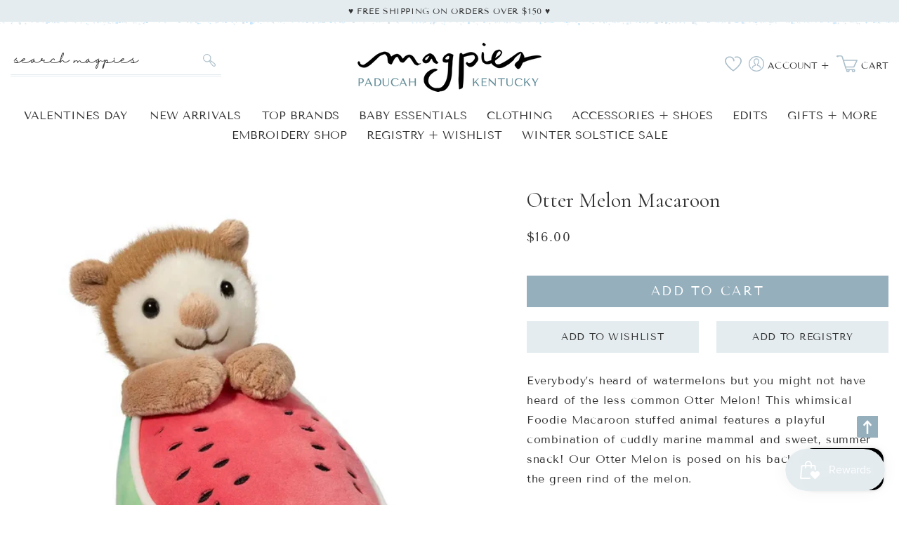

--- FILE ---
content_type: text/html; charset=utf-8
request_url: https://paducahkids.com/products/otter-melon-macaroon
body_size: 32840
content:
<!doctype html>
<html class="no-js" lang="en">
  <head>
<!-- Start of Booster Apps Seo-0.1-->
<title>Otter Melon Macaroon | Magpies Paducah</title><meta name="description" content="Everybody’s heard of watermelons but you might not have heard of the less common Otter Melon! This whimsical Foodie Macaroon stuffed animal features a playful combination of cuddly marine mammal and sweet, summer snack! Our Otter Melon is posed o..." /><script type="application/ld+json">
  {
    "@context": "https://schema.org",
    "@type": "WebSite",
    "name": "Magpies Paducah",
    "url": "https://paducahkids.com",
    "potentialAction": {
      "@type": "SearchAction",
      "query-input": "required name=query",
      "target": "https://paducahkids.com/search?q={query}"
    }
  }
</script><script type="application/ld+json">
  {
    "@context": "https://schema.org",
    "@type": "Product",
    "name": "Otter Melon Macaroon",
    "brand": {"@type": "Brand","name": "Douglas Company"},
    "sku": "",
    "mpn": "00020007",
    "description": "\nEverybody’s heard of watermelons but you might not have heard of the less common Otter Melon! This whimsical Foodie Macaroon stuffed animal features a playful combination of cuddly marine mammal and sweet, summer snack! Our Otter Melon is posed on his back and resting on the green rind of the melon.",
    "url": "https://paducahkids.com/products/otter-melon-macaroon","image": "https://paducahkids.com/cdn/shop/files/4741-1_1200x.webp?v=1713815269","itemCondition": "https://schema.org/NewCondition",
    "offers": [{
          "@type": "Offer","price": "16.00","priceCurrency": "USD",
          "itemCondition": "https://schema.org/NewCondition",
          "url": "https://paducahkids.com/products/otter-melon-macaroon?variant=44489333768417",
          "sku": "",
          "mpn": "00020007",
          "availability" : "https://schema.org/InStock",
          "priceValidUntil": "2026-03-02","gtin14": "00020007"}]}
</script>
<!-- end of Booster Apps SEO -->

    <meta charset="utf-8">
    <meta http-equiv="X-UA-Compatible" content="IE=edge">
    <meta name="viewport" content="width=device-width,initial-scale=1">
    <meta name="theme-color" content="">
    <link rel="canonical" href="https://paducahkids.com/products/otter-melon-macaroon">
    <link rel="preconnect" href="https://cdn.shopify.com" crossorigin><link rel="icon" type="image/png" href="//paducahkids.com/cdn/shop/files/fav_32x32.png?v=1674151414"><link rel="preconnect" href="https://fonts.shopifycdn.com" crossorigin><link rel="dns-prefetch" href="https://productreviews.shopifycdn.com">
  <link rel="dns-prefetch" href="https://ajax.googleapis.com">
  <link rel="preconnect" href="https://fonts.googleapis.com">
 <link rel="preconnect" href="https://fonts.gstatic.com" crossorigin>
    

    

    

<meta property="og:site_name" content="Magpies Paducah">
<meta property="og:url" content="https://paducahkids.com/products/otter-melon-macaroon">
<meta property="og:title" content="Otter Melon Macaroon">
<meta property="og:type" content="product">
<meta property="og:description" content="Everybody’s heard of watermelons but you might not have heard of the less common Otter Melon! This whimsical Foodie Macaroon stuffed animal features a playful combination of cuddly marine mammal and sweet, summer snack! Our Otter Melon is posed on his back and resting on the green rind of the melon."><meta property="og:image" content="http://paducahkids.com/cdn/shop/files/4741-1.webp?v=1713815269">
  <meta property="og:image:secure_url" content="https://paducahkids.com/cdn/shop/files/4741-1.webp?v=1713815269">
  <meta property="og:image:width" content="1200">
  <meta property="og:image:height" content="1200"><meta property="og:price:amount" content="16.00">
  <meta property="og:price:currency" content="USD"><meta name="twitter:card" content="summary_large_image">
<meta name="twitter:title" content="Otter Melon Macaroon">
<meta name="twitter:description" content="Everybody’s heard of watermelons but you might not have heard of the less common Otter Melon! This whimsical Foodie Macaroon stuffed animal features a playful combination of cuddly marine mammal and sweet, summer snack! Our Otter Melon is posed on his back and resting on the green rind of the melon.">

   <!-- CSS STYLES -->
<link href="https://fonts.googleapis.com/css2?family=Cormorant:ital,wght@0,400;0,600;1,400&display=swap" rel="stylesheet">  
    <link href="//paducahkids.com/cdn/shop/t/2/assets/swiper.css?v=144456929027919539921674031908" rel="stylesheet" type="text/css" media="all" />        
    <link href="//paducahkids.com/cdn/shop/t/2/assets/base.css?v=68790949520135821161674031905" rel="stylesheet" type="text/css" media="all" />
    <link href="//paducahkids.com/cdn/shop/t/2/assets/custom.css?v=41934310002475505941675802275" rel="stylesheet" type="text/css" media="all" />

    <script>window.performance && window.performance.mark && window.performance.mark('shopify.content_for_header.start');</script><meta name="facebook-domain-verification" content="c7gdguyuijek5k2m5x7xxgw5gypt3z">
<meta name="google-site-verification" content="HOPr_1DB-jNy8yRNenXO3C-n2Ue2s_5Dr_up8p5V04E">
<meta id="shopify-digital-wallet" name="shopify-digital-wallet" content="/65938096353/digital_wallets/dialog">
<meta name="shopify-checkout-api-token" content="b5d07cd33f4e8a7d94bf4467fef436f7">
<link rel="alternate" type="application/json+oembed" href="https://paducahkids.com/products/otter-melon-macaroon.oembed">
<script async="async" src="/checkouts/internal/preloads.js?locale=en-US"></script>
<link rel="preconnect" href="https://shop.app" crossorigin="anonymous">
<script async="async" src="https://shop.app/checkouts/internal/preloads.js?locale=en-US&shop_id=65938096353" crossorigin="anonymous"></script>
<script id="apple-pay-shop-capabilities" type="application/json">{"shopId":65938096353,"countryCode":"US","currencyCode":"USD","merchantCapabilities":["supports3DS"],"merchantId":"gid:\/\/shopify\/Shop\/65938096353","merchantName":"Magpies Paducah","requiredBillingContactFields":["postalAddress","email"],"requiredShippingContactFields":["postalAddress","email"],"shippingType":"shipping","supportedNetworks":["visa","masterCard","amex","discover","elo","jcb"],"total":{"type":"pending","label":"Magpies Paducah","amount":"1.00"},"shopifyPaymentsEnabled":true,"supportsSubscriptions":true}</script>
<script id="shopify-features" type="application/json">{"accessToken":"b5d07cd33f4e8a7d94bf4467fef436f7","betas":["rich-media-storefront-analytics"],"domain":"paducahkids.com","predictiveSearch":true,"shopId":65938096353,"locale":"en"}</script>
<script>var Shopify = Shopify || {};
Shopify.shop = "paducahmagpies.myshopify.com";
Shopify.locale = "en";
Shopify.currency = {"active":"USD","rate":"1.0"};
Shopify.country = "US";
Shopify.theme = {"name":"Magpies Paducah","id":136709570785,"schema_name":"Custom Magpies Paducah","schema_version":"1.1","theme_store_id":null,"role":"main"};
Shopify.theme.handle = "null";
Shopify.theme.style = {"id":null,"handle":null};
Shopify.cdnHost = "paducahkids.com/cdn";
Shopify.routes = Shopify.routes || {};
Shopify.routes.root = "/";</script>
<script type="module">!function(o){(o.Shopify=o.Shopify||{}).modules=!0}(window);</script>
<script>!function(o){function n(){var o=[];function n(){o.push(Array.prototype.slice.apply(arguments))}return n.q=o,n}var t=o.Shopify=o.Shopify||{};t.loadFeatures=n(),t.autoloadFeatures=n()}(window);</script>
<script>
  window.ShopifyPay = window.ShopifyPay || {};
  window.ShopifyPay.apiHost = "shop.app\/pay";
  window.ShopifyPay.redirectState = null;
</script>
<script id="shop-js-analytics" type="application/json">{"pageType":"product"}</script>
<script defer="defer" async type="module" src="//paducahkids.com/cdn/shopifycloud/shop-js/modules/v2/client.init-shop-cart-sync_BN7fPSNr.en.esm.js"></script>
<script defer="defer" async type="module" src="//paducahkids.com/cdn/shopifycloud/shop-js/modules/v2/chunk.common_Cbph3Kss.esm.js"></script>
<script defer="defer" async type="module" src="//paducahkids.com/cdn/shopifycloud/shop-js/modules/v2/chunk.modal_DKumMAJ1.esm.js"></script>
<script type="module">
  await import("//paducahkids.com/cdn/shopifycloud/shop-js/modules/v2/client.init-shop-cart-sync_BN7fPSNr.en.esm.js");
await import("//paducahkids.com/cdn/shopifycloud/shop-js/modules/v2/chunk.common_Cbph3Kss.esm.js");
await import("//paducahkids.com/cdn/shopifycloud/shop-js/modules/v2/chunk.modal_DKumMAJ1.esm.js");

  window.Shopify.SignInWithShop?.initShopCartSync?.({"fedCMEnabled":true,"windoidEnabled":true});

</script>
<script defer="defer" async type="module" src="//paducahkids.com/cdn/shopifycloud/shop-js/modules/v2/client.payment-terms_BxzfvcZJ.en.esm.js"></script>
<script defer="defer" async type="module" src="//paducahkids.com/cdn/shopifycloud/shop-js/modules/v2/chunk.common_Cbph3Kss.esm.js"></script>
<script defer="defer" async type="module" src="//paducahkids.com/cdn/shopifycloud/shop-js/modules/v2/chunk.modal_DKumMAJ1.esm.js"></script>
<script type="module">
  await import("//paducahkids.com/cdn/shopifycloud/shop-js/modules/v2/client.payment-terms_BxzfvcZJ.en.esm.js");
await import("//paducahkids.com/cdn/shopifycloud/shop-js/modules/v2/chunk.common_Cbph3Kss.esm.js");
await import("//paducahkids.com/cdn/shopifycloud/shop-js/modules/v2/chunk.modal_DKumMAJ1.esm.js");

  
</script>
<script>
  window.Shopify = window.Shopify || {};
  if (!window.Shopify.featureAssets) window.Shopify.featureAssets = {};
  window.Shopify.featureAssets['shop-js'] = {"shop-cart-sync":["modules/v2/client.shop-cart-sync_CJVUk8Jm.en.esm.js","modules/v2/chunk.common_Cbph3Kss.esm.js","modules/v2/chunk.modal_DKumMAJ1.esm.js"],"init-fed-cm":["modules/v2/client.init-fed-cm_7Fvt41F4.en.esm.js","modules/v2/chunk.common_Cbph3Kss.esm.js","modules/v2/chunk.modal_DKumMAJ1.esm.js"],"init-shop-email-lookup-coordinator":["modules/v2/client.init-shop-email-lookup-coordinator_Cc088_bR.en.esm.js","modules/v2/chunk.common_Cbph3Kss.esm.js","modules/v2/chunk.modal_DKumMAJ1.esm.js"],"init-windoid":["modules/v2/client.init-windoid_hPopwJRj.en.esm.js","modules/v2/chunk.common_Cbph3Kss.esm.js","modules/v2/chunk.modal_DKumMAJ1.esm.js"],"shop-button":["modules/v2/client.shop-button_B0jaPSNF.en.esm.js","modules/v2/chunk.common_Cbph3Kss.esm.js","modules/v2/chunk.modal_DKumMAJ1.esm.js"],"shop-cash-offers":["modules/v2/client.shop-cash-offers_DPIskqss.en.esm.js","modules/v2/chunk.common_Cbph3Kss.esm.js","modules/v2/chunk.modal_DKumMAJ1.esm.js"],"shop-toast-manager":["modules/v2/client.shop-toast-manager_CK7RT69O.en.esm.js","modules/v2/chunk.common_Cbph3Kss.esm.js","modules/v2/chunk.modal_DKumMAJ1.esm.js"],"init-shop-cart-sync":["modules/v2/client.init-shop-cart-sync_BN7fPSNr.en.esm.js","modules/v2/chunk.common_Cbph3Kss.esm.js","modules/v2/chunk.modal_DKumMAJ1.esm.js"],"init-customer-accounts-sign-up":["modules/v2/client.init-customer-accounts-sign-up_CfPf4CXf.en.esm.js","modules/v2/client.shop-login-button_DeIztwXF.en.esm.js","modules/v2/chunk.common_Cbph3Kss.esm.js","modules/v2/chunk.modal_DKumMAJ1.esm.js"],"pay-button":["modules/v2/client.pay-button_CgIwFSYN.en.esm.js","modules/v2/chunk.common_Cbph3Kss.esm.js","modules/v2/chunk.modal_DKumMAJ1.esm.js"],"init-customer-accounts":["modules/v2/client.init-customer-accounts_DQ3x16JI.en.esm.js","modules/v2/client.shop-login-button_DeIztwXF.en.esm.js","modules/v2/chunk.common_Cbph3Kss.esm.js","modules/v2/chunk.modal_DKumMAJ1.esm.js"],"avatar":["modules/v2/client.avatar_BTnouDA3.en.esm.js"],"init-shop-for-new-customer-accounts":["modules/v2/client.init-shop-for-new-customer-accounts_CsZy_esa.en.esm.js","modules/v2/client.shop-login-button_DeIztwXF.en.esm.js","modules/v2/chunk.common_Cbph3Kss.esm.js","modules/v2/chunk.modal_DKumMAJ1.esm.js"],"shop-follow-button":["modules/v2/client.shop-follow-button_BRMJjgGd.en.esm.js","modules/v2/chunk.common_Cbph3Kss.esm.js","modules/v2/chunk.modal_DKumMAJ1.esm.js"],"checkout-modal":["modules/v2/client.checkout-modal_B9Drz_yf.en.esm.js","modules/v2/chunk.common_Cbph3Kss.esm.js","modules/v2/chunk.modal_DKumMAJ1.esm.js"],"shop-login-button":["modules/v2/client.shop-login-button_DeIztwXF.en.esm.js","modules/v2/chunk.common_Cbph3Kss.esm.js","modules/v2/chunk.modal_DKumMAJ1.esm.js"],"lead-capture":["modules/v2/client.lead-capture_DXYzFM3R.en.esm.js","modules/v2/chunk.common_Cbph3Kss.esm.js","modules/v2/chunk.modal_DKumMAJ1.esm.js"],"shop-login":["modules/v2/client.shop-login_CA5pJqmO.en.esm.js","modules/v2/chunk.common_Cbph3Kss.esm.js","modules/v2/chunk.modal_DKumMAJ1.esm.js"],"payment-terms":["modules/v2/client.payment-terms_BxzfvcZJ.en.esm.js","modules/v2/chunk.common_Cbph3Kss.esm.js","modules/v2/chunk.modal_DKumMAJ1.esm.js"]};
</script>
<script>(function() {
  var isLoaded = false;
  function asyncLoad() {
    if (isLoaded) return;
    isLoaded = true;
    var urls = ["https:\/\/cdn.nfcube.com\/instafeed-83a4decbf0fef8a5de7d34055914fe09.js?shop=paducahmagpies.myshopify.com","https:\/\/js.smile.io\/v1\/smile-shopify.js?shop=paducahmagpies.myshopify.com","https:\/\/static.klaviyo.com\/onsite\/js\/QZPWcV\/klaviyo.js?company_id=QZPWcV\u0026shop=paducahmagpies.myshopify.com"];
    for (var i = 0; i < urls.length; i++) {
      var s = document.createElement('script');
      s.type = 'text/javascript';
      s.async = true;
      s.src = urls[i];
      var x = document.getElementsByTagName('script')[0];
      x.parentNode.insertBefore(s, x);
    }
  };
  if(window.attachEvent) {
    window.attachEvent('onload', asyncLoad);
  } else {
    window.addEventListener('load', asyncLoad, false);
  }
})();</script>
<script id="__st">var __st={"a":65938096353,"offset":-21600,"reqid":"05c4afb1-e179-4f66-9243-9890a3343d49-1769890379","pageurl":"paducahkids.com\/products\/otter-melon-macaroon","u":"98c2ad04ad71","p":"product","rtyp":"product","rid":8241256661217};</script>
<script>window.ShopifyPaypalV4VisibilityTracking = true;</script>
<script id="captcha-bootstrap">!function(){'use strict';const t='contact',e='account',n='new_comment',o=[[t,t],['blogs',n],['comments',n],[t,'customer']],c=[[e,'customer_login'],[e,'guest_login'],[e,'recover_customer_password'],[e,'create_customer']],r=t=>t.map((([t,e])=>`form[action*='/${t}']:not([data-nocaptcha='true']) input[name='form_type'][value='${e}']`)).join(','),a=t=>()=>t?[...document.querySelectorAll(t)].map((t=>t.form)):[];function s(){const t=[...o],e=r(t);return a(e)}const i='password',u='form_key',d=['recaptcha-v3-token','g-recaptcha-response','h-captcha-response',i],f=()=>{try{return window.sessionStorage}catch{return}},m='__shopify_v',_=t=>t.elements[u];function p(t,e,n=!1){try{const o=window.sessionStorage,c=JSON.parse(o.getItem(e)),{data:r}=function(t){const{data:e,action:n}=t;return t[m]||n?{data:e,action:n}:{data:t,action:n}}(c);for(const[e,n]of Object.entries(r))t.elements[e]&&(t.elements[e].value=n);n&&o.removeItem(e)}catch(o){console.error('form repopulation failed',{error:o})}}const l='form_type',E='cptcha';function T(t){t.dataset[E]=!0}const w=window,h=w.document,L='Shopify',v='ce_forms',y='captcha';let A=!1;((t,e)=>{const n=(g='f06e6c50-85a8-45c8-87d0-21a2b65856fe',I='https://cdn.shopify.com/shopifycloud/storefront-forms-hcaptcha/ce_storefront_forms_captcha_hcaptcha.v1.5.2.iife.js',D={infoText:'Protected by hCaptcha',privacyText:'Privacy',termsText:'Terms'},(t,e,n)=>{const o=w[L][v],c=o.bindForm;if(c)return c(t,g,e,D).then(n);var r;o.q.push([[t,g,e,D],n]),r=I,A||(h.body.append(Object.assign(h.createElement('script'),{id:'captcha-provider',async:!0,src:r})),A=!0)});var g,I,D;w[L]=w[L]||{},w[L][v]=w[L][v]||{},w[L][v].q=[],w[L][y]=w[L][y]||{},w[L][y].protect=function(t,e){n(t,void 0,e),T(t)},Object.freeze(w[L][y]),function(t,e,n,w,h,L){const[v,y,A,g]=function(t,e,n){const i=e?o:[],u=t?c:[],d=[...i,...u],f=r(d),m=r(i),_=r(d.filter((([t,e])=>n.includes(e))));return[a(f),a(m),a(_),s()]}(w,h,L),I=t=>{const e=t.target;return e instanceof HTMLFormElement?e:e&&e.form},D=t=>v().includes(t);t.addEventListener('submit',(t=>{const e=I(t);if(!e)return;const n=D(e)&&!e.dataset.hcaptchaBound&&!e.dataset.recaptchaBound,o=_(e),c=g().includes(e)&&(!o||!o.value);(n||c)&&t.preventDefault(),c&&!n&&(function(t){try{if(!f())return;!function(t){const e=f();if(!e)return;const n=_(t);if(!n)return;const o=n.value;o&&e.removeItem(o)}(t);const e=Array.from(Array(32),(()=>Math.random().toString(36)[2])).join('');!function(t,e){_(t)||t.append(Object.assign(document.createElement('input'),{type:'hidden',name:u})),t.elements[u].value=e}(t,e),function(t,e){const n=f();if(!n)return;const o=[...t.querySelectorAll(`input[type='${i}']`)].map((({name:t})=>t)),c=[...d,...o],r={};for(const[a,s]of new FormData(t).entries())c.includes(a)||(r[a]=s);n.setItem(e,JSON.stringify({[m]:1,action:t.action,data:r}))}(t,e)}catch(e){console.error('failed to persist form',e)}}(e),e.submit())}));const S=(t,e)=>{t&&!t.dataset[E]&&(n(t,e.some((e=>e===t))),T(t))};for(const o of['focusin','change'])t.addEventListener(o,(t=>{const e=I(t);D(e)&&S(e,y())}));const B=e.get('form_key'),M=e.get(l),P=B&&M;t.addEventListener('DOMContentLoaded',(()=>{const t=y();if(P)for(const e of t)e.elements[l].value===M&&p(e,B);[...new Set([...A(),...v().filter((t=>'true'===t.dataset.shopifyCaptcha))])].forEach((e=>S(e,t)))}))}(h,new URLSearchParams(w.location.search),n,t,e,['guest_login'])})(!0,!0)}();</script>
<script integrity="sha256-4kQ18oKyAcykRKYeNunJcIwy7WH5gtpwJnB7kiuLZ1E=" data-source-attribution="shopify.loadfeatures" defer="defer" src="//paducahkids.com/cdn/shopifycloud/storefront/assets/storefront/load_feature-a0a9edcb.js" crossorigin="anonymous"></script>
<script crossorigin="anonymous" defer="defer" src="//paducahkids.com/cdn/shopifycloud/storefront/assets/shopify_pay/storefront-65b4c6d7.js?v=20250812"></script>
<script data-source-attribution="shopify.dynamic_checkout.dynamic.init">var Shopify=Shopify||{};Shopify.PaymentButton=Shopify.PaymentButton||{isStorefrontPortableWallets:!0,init:function(){window.Shopify.PaymentButton.init=function(){};var t=document.createElement("script");t.src="https://paducahkids.com/cdn/shopifycloud/portable-wallets/latest/portable-wallets.en.js",t.type="module",document.head.appendChild(t)}};
</script>
<script data-source-attribution="shopify.dynamic_checkout.buyer_consent">
  function portableWalletsHideBuyerConsent(e){var t=document.getElementById("shopify-buyer-consent"),n=document.getElementById("shopify-subscription-policy-button");t&&n&&(t.classList.add("hidden"),t.setAttribute("aria-hidden","true"),n.removeEventListener("click",e))}function portableWalletsShowBuyerConsent(e){var t=document.getElementById("shopify-buyer-consent"),n=document.getElementById("shopify-subscription-policy-button");t&&n&&(t.classList.remove("hidden"),t.removeAttribute("aria-hidden"),n.addEventListener("click",e))}window.Shopify?.PaymentButton&&(window.Shopify.PaymentButton.hideBuyerConsent=portableWalletsHideBuyerConsent,window.Shopify.PaymentButton.showBuyerConsent=portableWalletsShowBuyerConsent);
</script>
<script data-source-attribution="shopify.dynamic_checkout.cart.bootstrap">document.addEventListener("DOMContentLoaded",(function(){function t(){return document.querySelector("shopify-accelerated-checkout-cart, shopify-accelerated-checkout")}if(t())Shopify.PaymentButton.init();else{new MutationObserver((function(e,n){t()&&(Shopify.PaymentButton.init(),n.disconnect())})).observe(document.body,{childList:!0,subtree:!0})}}));
</script>
<link id="shopify-accelerated-checkout-styles" rel="stylesheet" media="screen" href="https://paducahkids.com/cdn/shopifycloud/portable-wallets/latest/accelerated-checkout-backwards-compat.css" crossorigin="anonymous">
<style id="shopify-accelerated-checkout-cart">
        #shopify-buyer-consent {
  margin-top: 1em;
  display: inline-block;
  width: 100%;
}

#shopify-buyer-consent.hidden {
  display: none;
}

#shopify-subscription-policy-button {
  background: none;
  border: none;
  padding: 0;
  text-decoration: underline;
  font-size: inherit;
  cursor: pointer;
}

#shopify-subscription-policy-button::before {
  box-shadow: none;
}

      </style>
<script id="sections-script" data-sections="main-product,product-recommendations,header,footer" defer="defer" src="//paducahkids.com/cdn/shop/t/2/compiled_assets/scripts.js?v=6002"></script>
<script>window.performance && window.performance.mark && window.performance.mark('shopify.content_for_header.end');</script>


    <style data-shopify>
      @font-face {
  font-family: "Tenor Sans";
  font-weight: 400;
  font-style: normal;
  font-display: swap;
  src: url("//paducahkids.com/cdn/fonts/tenor_sans/tenorsans_n4.966071a72c28462a9256039d3e3dc5b0cf314f65.woff2") format("woff2"),
       url("//paducahkids.com/cdn/fonts/tenor_sans/tenorsans_n4.2282841d948f9649ba5c3cad6ea46df268141820.woff") format("woff");
}

      
      
      
      @font-face {
  font-family: "Tenor Sans";
  font-weight: 400;
  font-style: normal;
  font-display: swap;
  src: url("//paducahkids.com/cdn/fonts/tenor_sans/tenorsans_n4.966071a72c28462a9256039d3e3dc5b0cf314f65.woff2") format("woff2"),
       url("//paducahkids.com/cdn/fonts/tenor_sans/tenorsans_n4.2282841d948f9649ba5c3cad6ea46df268141820.woff") format("woff");
}


      :root {
        --font-body-family: "Tenor Sans", sans-serif;
        --font-body-style: normal;
        --font-body-weight: 400;

        --font-heading-family: "Tenor Sans", sans-serif;
        --font-heading-style: normal;
        --font-heading-weight: 400;

        --color-base-text: 51, 51, 51;
        --color-base-background-1: 255, 255, 255;
        --color-base-background-2: 238, 243, 244;
        --color-base-solid-button-labels: 255, 255, 255;
        --color-base-outline-button-labels: 149, 175, 189;
        --color-base-accent-1: 149, 175, 189;
        --color-base-accent-2: 228, 236, 239;
        --payment-terms-background-color: #ffffff;

        --gradient-base-background-1: #ffffff;
        --gradient-base-background-2: #eef3f4;
        --gradient-base-accent-1: #95afbd;
        --gradient-base-accent-2: #e4ecef;

        --page-width: 138rem;
        --page-width-margin: 0rem;
      }

      *,
      *::before,
      *::after {
        box-sizing: inherit;
      }

      html {
        box-sizing: border-box;
        font-size: 62.5%;
        height: 100%;
      }

      body {
        display: grid;
        grid-template-rows: auto auto 1fr auto;
        grid-template-columns: 100%;
        min-height: 100%;
        margin: 0;
        font-size: 1.5rem;
        letter-spacing: 0.06rem;
        line-height: 1.8;
        font-family: var(--font-body-family);
        font-style: var(--font-body-style);
        font-weight: var(--font-body-weight);
      }

      @media screen and (min-width: 750px) {
        body {
          font-size: 1.6rem;
        }
      }
    </style>
        <!-- Font / Search Stylesheets --><link rel="preload" as="font" href="//paducahkids.com/cdn/fonts/tenor_sans/tenorsans_n4.966071a72c28462a9256039d3e3dc5b0cf314f65.woff2" type="font/woff2" crossorigin><link rel="preload" as="font" href="//paducahkids.com/cdn/fonts/tenor_sans/tenorsans_n4.966071a72c28462a9256039d3e3dc5b0cf314f65.woff2" type="font/woff2" crossorigin><link rel="stylesheet" href="//paducahkids.com/cdn/shop/t/2/assets/component-predictive-search.css?v=171342419786403665911674031906" media="print" onload="this.media='all'"><script src="//paducahkids.com/cdn/shop/t/2/assets/global.js?v=157946765207831090851674031907" defer="defer"></script>
    <script src="//paducahkids.com/cdn/shop/t/2/assets/main-df.js?v=18480331752119409271674031907"></script>
    

     
    
    <script>document.documentElement.className = document.documentElement.className.replace('no-js', 'js');</script>  
  <!-- BEGIN app block: shopify://apps/live-product-options/blocks/app-embed/88bfdf40-5e27-4962-a966-70c8d1e87757 --><script>
  window.theme = window.theme || {};window.theme.moneyFormat = "${{amount}}";window.theme.moneyFormatWithCurrency = "${{amount}} USD";
  window.theme.currencies = ['USD'];
</script><script src="https://assets.cloudlift.app/api/assets/options.js?shop=paducahmagpies.myshopify.com" defer="defer"></script>
<!-- END app block --><script src="https://cdn.shopify.com/extensions/019c0eee-edaa-7efe-8d4d-9c5a39d5d323/smile-io-283/assets/smile-loader.js" type="text/javascript" defer="defer"></script>
<script src="https://cdn.shopify.com/extensions/e8878072-2f6b-4e89-8082-94b04320908d/inbox-1254/assets/inbox-chat-loader.js" type="text/javascript" defer="defer"></script>
<link href="https://monorail-edge.shopifysvc.com" rel="dns-prefetch">
<script>(function(){if ("sendBeacon" in navigator && "performance" in window) {try {var session_token_from_headers = performance.getEntriesByType('navigation')[0].serverTiming.find(x => x.name == '_s').description;} catch {var session_token_from_headers = undefined;}var session_cookie_matches = document.cookie.match(/_shopify_s=([^;]*)/);var session_token_from_cookie = session_cookie_matches && session_cookie_matches.length === 2 ? session_cookie_matches[1] : "";var session_token = session_token_from_headers || session_token_from_cookie || "";function handle_abandonment_event(e) {var entries = performance.getEntries().filter(function(entry) {return /monorail-edge.shopifysvc.com/.test(entry.name);});if (!window.abandonment_tracked && entries.length === 0) {window.abandonment_tracked = true;var currentMs = Date.now();var navigation_start = performance.timing.navigationStart;var payload = {shop_id: 65938096353,url: window.location.href,navigation_start,duration: currentMs - navigation_start,session_token,page_type: "product"};window.navigator.sendBeacon("https://monorail-edge.shopifysvc.com/v1/produce", JSON.stringify({schema_id: "online_store_buyer_site_abandonment/1.1",payload: payload,metadata: {event_created_at_ms: currentMs,event_sent_at_ms: currentMs}}));}}window.addEventListener('pagehide', handle_abandonment_event);}}());</script>
<script id="web-pixels-manager-setup">(function e(e,d,r,n,o){if(void 0===o&&(o={}),!Boolean(null===(a=null===(i=window.Shopify)||void 0===i?void 0:i.analytics)||void 0===a?void 0:a.replayQueue)){var i,a;window.Shopify=window.Shopify||{};var t=window.Shopify;t.analytics=t.analytics||{};var s=t.analytics;s.replayQueue=[],s.publish=function(e,d,r){return s.replayQueue.push([e,d,r]),!0};try{self.performance.mark("wpm:start")}catch(e){}var l=function(){var e={modern:/Edge?\/(1{2}[4-9]|1[2-9]\d|[2-9]\d{2}|\d{4,})\.\d+(\.\d+|)|Firefox\/(1{2}[4-9]|1[2-9]\d|[2-9]\d{2}|\d{4,})\.\d+(\.\d+|)|Chrom(ium|e)\/(9{2}|\d{3,})\.\d+(\.\d+|)|(Maci|X1{2}).+ Version\/(15\.\d+|(1[6-9]|[2-9]\d|\d{3,})\.\d+)([,.]\d+|)( \(\w+\)|)( Mobile\/\w+|) Safari\/|Chrome.+OPR\/(9{2}|\d{3,})\.\d+\.\d+|(CPU[ +]OS|iPhone[ +]OS|CPU[ +]iPhone|CPU IPhone OS|CPU iPad OS)[ +]+(15[._]\d+|(1[6-9]|[2-9]\d|\d{3,})[._]\d+)([._]\d+|)|Android:?[ /-](13[3-9]|1[4-9]\d|[2-9]\d{2}|\d{4,})(\.\d+|)(\.\d+|)|Android.+Firefox\/(13[5-9]|1[4-9]\d|[2-9]\d{2}|\d{4,})\.\d+(\.\d+|)|Android.+Chrom(ium|e)\/(13[3-9]|1[4-9]\d|[2-9]\d{2}|\d{4,})\.\d+(\.\d+|)|SamsungBrowser\/([2-9]\d|\d{3,})\.\d+/,legacy:/Edge?\/(1[6-9]|[2-9]\d|\d{3,})\.\d+(\.\d+|)|Firefox\/(5[4-9]|[6-9]\d|\d{3,})\.\d+(\.\d+|)|Chrom(ium|e)\/(5[1-9]|[6-9]\d|\d{3,})\.\d+(\.\d+|)([\d.]+$|.*Safari\/(?![\d.]+ Edge\/[\d.]+$))|(Maci|X1{2}).+ Version\/(10\.\d+|(1[1-9]|[2-9]\d|\d{3,})\.\d+)([,.]\d+|)( \(\w+\)|)( Mobile\/\w+|) Safari\/|Chrome.+OPR\/(3[89]|[4-9]\d|\d{3,})\.\d+\.\d+|(CPU[ +]OS|iPhone[ +]OS|CPU[ +]iPhone|CPU IPhone OS|CPU iPad OS)[ +]+(10[._]\d+|(1[1-9]|[2-9]\d|\d{3,})[._]\d+)([._]\d+|)|Android:?[ /-](13[3-9]|1[4-9]\d|[2-9]\d{2}|\d{4,})(\.\d+|)(\.\d+|)|Mobile Safari.+OPR\/([89]\d|\d{3,})\.\d+\.\d+|Android.+Firefox\/(13[5-9]|1[4-9]\d|[2-9]\d{2}|\d{4,})\.\d+(\.\d+|)|Android.+Chrom(ium|e)\/(13[3-9]|1[4-9]\d|[2-9]\d{2}|\d{4,})\.\d+(\.\d+|)|Android.+(UC? ?Browser|UCWEB|U3)[ /]?(15\.([5-9]|\d{2,})|(1[6-9]|[2-9]\d|\d{3,})\.\d+)\.\d+|SamsungBrowser\/(5\.\d+|([6-9]|\d{2,})\.\d+)|Android.+MQ{2}Browser\/(14(\.(9|\d{2,})|)|(1[5-9]|[2-9]\d|\d{3,})(\.\d+|))(\.\d+|)|K[Aa][Ii]OS\/(3\.\d+|([4-9]|\d{2,})\.\d+)(\.\d+|)/},d=e.modern,r=e.legacy,n=navigator.userAgent;return n.match(d)?"modern":n.match(r)?"legacy":"unknown"}(),u="modern"===l?"modern":"legacy",c=(null!=n?n:{modern:"",legacy:""})[u],f=function(e){return[e.baseUrl,"/wpm","/b",e.hashVersion,"modern"===e.buildTarget?"m":"l",".js"].join("")}({baseUrl:d,hashVersion:r,buildTarget:u}),m=function(e){var d=e.version,r=e.bundleTarget,n=e.surface,o=e.pageUrl,i=e.monorailEndpoint;return{emit:function(e){var a=e.status,t=e.errorMsg,s=(new Date).getTime(),l=JSON.stringify({metadata:{event_sent_at_ms:s},events:[{schema_id:"web_pixels_manager_load/3.1",payload:{version:d,bundle_target:r,page_url:o,status:a,surface:n,error_msg:t},metadata:{event_created_at_ms:s}}]});if(!i)return console&&console.warn&&console.warn("[Web Pixels Manager] No Monorail endpoint provided, skipping logging."),!1;try{return self.navigator.sendBeacon.bind(self.navigator)(i,l)}catch(e){}var u=new XMLHttpRequest;try{return u.open("POST",i,!0),u.setRequestHeader("Content-Type","text/plain"),u.send(l),!0}catch(e){return console&&console.warn&&console.warn("[Web Pixels Manager] Got an unhandled error while logging to Monorail."),!1}}}}({version:r,bundleTarget:l,surface:e.surface,pageUrl:self.location.href,monorailEndpoint:e.monorailEndpoint});try{o.browserTarget=l,function(e){var d=e.src,r=e.async,n=void 0===r||r,o=e.onload,i=e.onerror,a=e.sri,t=e.scriptDataAttributes,s=void 0===t?{}:t,l=document.createElement("script"),u=document.querySelector("head"),c=document.querySelector("body");if(l.async=n,l.src=d,a&&(l.integrity=a,l.crossOrigin="anonymous"),s)for(var f in s)if(Object.prototype.hasOwnProperty.call(s,f))try{l.dataset[f]=s[f]}catch(e){}if(o&&l.addEventListener("load",o),i&&l.addEventListener("error",i),u)u.appendChild(l);else{if(!c)throw new Error("Did not find a head or body element to append the script");c.appendChild(l)}}({src:f,async:!0,onload:function(){if(!function(){var e,d;return Boolean(null===(d=null===(e=window.Shopify)||void 0===e?void 0:e.analytics)||void 0===d?void 0:d.initialized)}()){var d=window.webPixelsManager.init(e)||void 0;if(d){var r=window.Shopify.analytics;r.replayQueue.forEach((function(e){var r=e[0],n=e[1],o=e[2];d.publishCustomEvent(r,n,o)})),r.replayQueue=[],r.publish=d.publishCustomEvent,r.visitor=d.visitor,r.initialized=!0}}},onerror:function(){return m.emit({status:"failed",errorMsg:"".concat(f," has failed to load")})},sri:function(e){var d=/^sha384-[A-Za-z0-9+/=]+$/;return"string"==typeof e&&d.test(e)}(c)?c:"",scriptDataAttributes:o}),m.emit({status:"loading"})}catch(e){m.emit({status:"failed",errorMsg:(null==e?void 0:e.message)||"Unknown error"})}}})({shopId: 65938096353,storefrontBaseUrl: "https://paducahkids.com",extensionsBaseUrl: "https://extensions.shopifycdn.com/cdn/shopifycloud/web-pixels-manager",monorailEndpoint: "https://monorail-edge.shopifysvc.com/unstable/produce_batch",surface: "storefront-renderer",enabledBetaFlags: ["2dca8a86"],webPixelsConfigList: [{"id":"435945697","configuration":"{\"config\":\"{\\\"google_tag_ids\\\":[\\\"G-HZLMR4F54Q\\\",\\\"GT-MK9M6FG\\\"],\\\"target_country\\\":\\\"US\\\",\\\"gtag_events\\\":[{\\\"type\\\":\\\"search\\\",\\\"action_label\\\":\\\"G-HZLMR4F54Q\\\"},{\\\"type\\\":\\\"begin_checkout\\\",\\\"action_label\\\":\\\"G-HZLMR4F54Q\\\"},{\\\"type\\\":\\\"view_item\\\",\\\"action_label\\\":[\\\"G-HZLMR4F54Q\\\",\\\"MC-3MJ9ZBVCT2\\\"]},{\\\"type\\\":\\\"purchase\\\",\\\"action_label\\\":[\\\"G-HZLMR4F54Q\\\",\\\"MC-3MJ9ZBVCT2\\\"]},{\\\"type\\\":\\\"page_view\\\",\\\"action_label\\\":[\\\"G-HZLMR4F54Q\\\",\\\"MC-3MJ9ZBVCT2\\\"]},{\\\"type\\\":\\\"add_payment_info\\\",\\\"action_label\\\":\\\"G-HZLMR4F54Q\\\"},{\\\"type\\\":\\\"add_to_cart\\\",\\\"action_label\\\":\\\"G-HZLMR4F54Q\\\"}],\\\"enable_monitoring_mode\\\":false}\"}","eventPayloadVersion":"v1","runtimeContext":"OPEN","scriptVersion":"b2a88bafab3e21179ed38636efcd8a93","type":"APP","apiClientId":1780363,"privacyPurposes":[],"dataSharingAdjustments":{"protectedCustomerApprovalScopes":["read_customer_address","read_customer_email","read_customer_name","read_customer_personal_data","read_customer_phone"]}},{"id":"173310177","configuration":"{\"pixel_id\":\"898397314589724\",\"pixel_type\":\"facebook_pixel\",\"metaapp_system_user_token\":\"-\"}","eventPayloadVersion":"v1","runtimeContext":"OPEN","scriptVersion":"ca16bc87fe92b6042fbaa3acc2fbdaa6","type":"APP","apiClientId":2329312,"privacyPurposes":["ANALYTICS","MARKETING","SALE_OF_DATA"],"dataSharingAdjustments":{"protectedCustomerApprovalScopes":["read_customer_address","read_customer_email","read_customer_name","read_customer_personal_data","read_customer_phone"]}},{"id":"shopify-app-pixel","configuration":"{}","eventPayloadVersion":"v1","runtimeContext":"STRICT","scriptVersion":"0450","apiClientId":"shopify-pixel","type":"APP","privacyPurposes":["ANALYTICS","MARKETING"]},{"id":"shopify-custom-pixel","eventPayloadVersion":"v1","runtimeContext":"LAX","scriptVersion":"0450","apiClientId":"shopify-pixel","type":"CUSTOM","privacyPurposes":["ANALYTICS","MARKETING"]}],isMerchantRequest: false,initData: {"shop":{"name":"Magpies Paducah","paymentSettings":{"currencyCode":"USD"},"myshopifyDomain":"paducahmagpies.myshopify.com","countryCode":"US","storefrontUrl":"https:\/\/paducahkids.com"},"customer":null,"cart":null,"checkout":null,"productVariants":[{"price":{"amount":16.0,"currencyCode":"USD"},"product":{"title":"Otter Melon Macaroon","vendor":"Douglas Company","id":"8241256661217","untranslatedTitle":"Otter Melon Macaroon","url":"\/products\/otter-melon-macaroon","type":""},"id":"44489333768417","image":{"src":"\/\/paducahkids.com\/cdn\/shop\/files\/4741-1.webp?v=1713815269"},"sku":null,"title":"Default Title","untranslatedTitle":"Default Title"}],"purchasingCompany":null},},"https://paducahkids.com/cdn","1d2a099fw23dfb22ep557258f5m7a2edbae",{"modern":"","legacy":""},{"shopId":"65938096353","storefrontBaseUrl":"https:\/\/paducahkids.com","extensionBaseUrl":"https:\/\/extensions.shopifycdn.com\/cdn\/shopifycloud\/web-pixels-manager","surface":"storefront-renderer","enabledBetaFlags":"[\"2dca8a86\"]","isMerchantRequest":"false","hashVersion":"1d2a099fw23dfb22ep557258f5m7a2edbae","publish":"custom","events":"[[\"page_viewed\",{}],[\"product_viewed\",{\"productVariant\":{\"price\":{\"amount\":16.0,\"currencyCode\":\"USD\"},\"product\":{\"title\":\"Otter Melon Macaroon\",\"vendor\":\"Douglas Company\",\"id\":\"8241256661217\",\"untranslatedTitle\":\"Otter Melon Macaroon\",\"url\":\"\/products\/otter-melon-macaroon\",\"type\":\"\"},\"id\":\"44489333768417\",\"image\":{\"src\":\"\/\/paducahkids.com\/cdn\/shop\/files\/4741-1.webp?v=1713815269\"},\"sku\":null,\"title\":\"Default Title\",\"untranslatedTitle\":\"Default Title\"}}]]"});</script><script>
  window.ShopifyAnalytics = window.ShopifyAnalytics || {};
  window.ShopifyAnalytics.meta = window.ShopifyAnalytics.meta || {};
  window.ShopifyAnalytics.meta.currency = 'USD';
  var meta = {"product":{"id":8241256661217,"gid":"gid:\/\/shopify\/Product\/8241256661217","vendor":"Douglas Company","type":"","handle":"otter-melon-macaroon","variants":[{"id":44489333768417,"price":1600,"name":"Otter Melon Macaroon","public_title":null,"sku":null}],"remote":false},"page":{"pageType":"product","resourceType":"product","resourceId":8241256661217,"requestId":"05c4afb1-e179-4f66-9243-9890a3343d49-1769890379"}};
  for (var attr in meta) {
    window.ShopifyAnalytics.meta[attr] = meta[attr];
  }
</script>
<script class="analytics">
  (function () {
    var customDocumentWrite = function(content) {
      var jquery = null;

      if (window.jQuery) {
        jquery = window.jQuery;
      } else if (window.Checkout && window.Checkout.$) {
        jquery = window.Checkout.$;
      }

      if (jquery) {
        jquery('body').append(content);
      }
    };

    var hasLoggedConversion = function(token) {
      if (token) {
        return document.cookie.indexOf('loggedConversion=' + token) !== -1;
      }
      return false;
    }

    var setCookieIfConversion = function(token) {
      if (token) {
        var twoMonthsFromNow = new Date(Date.now());
        twoMonthsFromNow.setMonth(twoMonthsFromNow.getMonth() + 2);

        document.cookie = 'loggedConversion=' + token + '; expires=' + twoMonthsFromNow;
      }
    }

    var trekkie = window.ShopifyAnalytics.lib = window.trekkie = window.trekkie || [];
    if (trekkie.integrations) {
      return;
    }
    trekkie.methods = [
      'identify',
      'page',
      'ready',
      'track',
      'trackForm',
      'trackLink'
    ];
    trekkie.factory = function(method) {
      return function() {
        var args = Array.prototype.slice.call(arguments);
        args.unshift(method);
        trekkie.push(args);
        return trekkie;
      };
    };
    for (var i = 0; i < trekkie.methods.length; i++) {
      var key = trekkie.methods[i];
      trekkie[key] = trekkie.factory(key);
    }
    trekkie.load = function(config) {
      trekkie.config = config || {};
      trekkie.config.initialDocumentCookie = document.cookie;
      var first = document.getElementsByTagName('script')[0];
      var script = document.createElement('script');
      script.type = 'text/javascript';
      script.onerror = function(e) {
        var scriptFallback = document.createElement('script');
        scriptFallback.type = 'text/javascript';
        scriptFallback.onerror = function(error) {
                var Monorail = {
      produce: function produce(monorailDomain, schemaId, payload) {
        var currentMs = new Date().getTime();
        var event = {
          schema_id: schemaId,
          payload: payload,
          metadata: {
            event_created_at_ms: currentMs,
            event_sent_at_ms: currentMs
          }
        };
        return Monorail.sendRequest("https://" + monorailDomain + "/v1/produce", JSON.stringify(event));
      },
      sendRequest: function sendRequest(endpointUrl, payload) {
        // Try the sendBeacon API
        if (window && window.navigator && typeof window.navigator.sendBeacon === 'function' && typeof window.Blob === 'function' && !Monorail.isIos12()) {
          var blobData = new window.Blob([payload], {
            type: 'text/plain'
          });

          if (window.navigator.sendBeacon(endpointUrl, blobData)) {
            return true;
          } // sendBeacon was not successful

        } // XHR beacon

        var xhr = new XMLHttpRequest();

        try {
          xhr.open('POST', endpointUrl);
          xhr.setRequestHeader('Content-Type', 'text/plain');
          xhr.send(payload);
        } catch (e) {
          console.log(e);
        }

        return false;
      },
      isIos12: function isIos12() {
        return window.navigator.userAgent.lastIndexOf('iPhone; CPU iPhone OS 12_') !== -1 || window.navigator.userAgent.lastIndexOf('iPad; CPU OS 12_') !== -1;
      }
    };
    Monorail.produce('monorail-edge.shopifysvc.com',
      'trekkie_storefront_load_errors/1.1',
      {shop_id: 65938096353,
      theme_id: 136709570785,
      app_name: "storefront",
      context_url: window.location.href,
      source_url: "//paducahkids.com/cdn/s/trekkie.storefront.c59ea00e0474b293ae6629561379568a2d7c4bba.min.js"});

        };
        scriptFallback.async = true;
        scriptFallback.src = '//paducahkids.com/cdn/s/trekkie.storefront.c59ea00e0474b293ae6629561379568a2d7c4bba.min.js';
        first.parentNode.insertBefore(scriptFallback, first);
      };
      script.async = true;
      script.src = '//paducahkids.com/cdn/s/trekkie.storefront.c59ea00e0474b293ae6629561379568a2d7c4bba.min.js';
      first.parentNode.insertBefore(script, first);
    };
    trekkie.load(
      {"Trekkie":{"appName":"storefront","development":false,"defaultAttributes":{"shopId":65938096353,"isMerchantRequest":null,"themeId":136709570785,"themeCityHash":"10441463919459393411","contentLanguage":"en","currency":"USD","eventMetadataId":"888852d6-a180-4773-b512-faffa258c12a"},"isServerSideCookieWritingEnabled":true,"monorailRegion":"shop_domain","enabledBetaFlags":["65f19447","b5387b81"]},"Session Attribution":{},"S2S":{"facebookCapiEnabled":true,"source":"trekkie-storefront-renderer","apiClientId":580111}}
    );

    var loaded = false;
    trekkie.ready(function() {
      if (loaded) return;
      loaded = true;

      window.ShopifyAnalytics.lib = window.trekkie;

      var originalDocumentWrite = document.write;
      document.write = customDocumentWrite;
      try { window.ShopifyAnalytics.merchantGoogleAnalytics.call(this); } catch(error) {};
      document.write = originalDocumentWrite;

      window.ShopifyAnalytics.lib.page(null,{"pageType":"product","resourceType":"product","resourceId":8241256661217,"requestId":"05c4afb1-e179-4f66-9243-9890a3343d49-1769890379","shopifyEmitted":true});

      var match = window.location.pathname.match(/checkouts\/(.+)\/(thank_you|post_purchase)/)
      var token = match? match[1]: undefined;
      if (!hasLoggedConversion(token)) {
        setCookieIfConversion(token);
        window.ShopifyAnalytics.lib.track("Viewed Product",{"currency":"USD","variantId":44489333768417,"productId":8241256661217,"productGid":"gid:\/\/shopify\/Product\/8241256661217","name":"Otter Melon Macaroon","price":"16.00","sku":null,"brand":"Douglas Company","variant":null,"category":"","nonInteraction":true,"remote":false},undefined,undefined,{"shopifyEmitted":true});
      window.ShopifyAnalytics.lib.track("monorail:\/\/trekkie_storefront_viewed_product\/1.1",{"currency":"USD","variantId":44489333768417,"productId":8241256661217,"productGid":"gid:\/\/shopify\/Product\/8241256661217","name":"Otter Melon Macaroon","price":"16.00","sku":null,"brand":"Douglas Company","variant":null,"category":"","nonInteraction":true,"remote":false,"referer":"https:\/\/paducahkids.com\/products\/otter-melon-macaroon"});
      }
    });


        var eventsListenerScript = document.createElement('script');
        eventsListenerScript.async = true;
        eventsListenerScript.src = "//paducahkids.com/cdn/shopifycloud/storefront/assets/shop_events_listener-3da45d37.js";
        document.getElementsByTagName('head')[0].appendChild(eventsListenerScript);

})();</script>
<script
  defer
  src="https://paducahkids.com/cdn/shopifycloud/perf-kit/shopify-perf-kit-3.1.0.min.js"
  data-application="storefront-renderer"
  data-shop-id="65938096353"
  data-render-region="gcp-us-central1"
  data-page-type="product"
  data-theme-instance-id="136709570785"
  data-theme-name="Custom Magpies Paducah"
  data-theme-version="1.1"
  data-monorail-region="shop_domain"
  data-resource-timing-sampling-rate="10"
  data-shs="true"
  data-shs-beacon="true"
  data-shs-export-with-fetch="true"
  data-shs-logs-sample-rate="1"
  data-shs-beacon-endpoint="https://paducahkids.com/api/collect"
></script>
</head>

  <body class="gradient">
      
    <a class="skip-to-content-link button visually-hidden" href="#MainContent">
      Skip to content
    </a>

    <div id="shopify-section-announcement-bar" class="shopify-section"> <div id="section-announcement-bar" class="announcement-wrap swiper">
 <div class="announce-inner swiper-wrapper"><div class="announcement-message col"><a href="/collections">♥︎ Free Shipping on orders over $150 ♥︎
</a></div></div>
</div><style>
 .announcement-wrap {
  font-size: 12px;
  position:relative;
  text-align:center;  
  padding:0.8em 0;
  background-color:#e4ecef; 
  }

.announce-inner{
  position:relative;
  line-height:1em;
  text-align:center;display:flex;
  flex-direction: row;
 justify-content:center;}

.announcement-message{
  text-transform:uppercase;
  letter-spacing:0.15em;
  color:#333333;
  text-align:center;
  padding:0 10px;
}
.announcement-message a {
 color:#333333;
   padding:0;
  margin:0;
  line-height:1em;
  }
.announcement-message a:hover{
  color:#ffffff;
  padding:0;
  margin:0;
  line-height:1em;
}

</style>
</div>
    <div id="shopify-section-header" class="shopify-section"><link rel="stylesheet" href="//paducahkids.com/cdn/shop/t/2/assets/component-list-menu.css?v=81102690223988639061674031906" media="print" onload="this.media='all'">
<link rel="stylesheet" href="//paducahkids.com/cdn/shop/t/2/assets/component-menu-drawer.css?v=146599716003909040121674031906" media="print" onload="this.media='all'">
<link rel="stylesheet" href="//paducahkids.com/cdn/shop/t/2/assets/component-cart-notification.css?v=154869788040966572731674031906" media="print" onload="this.media='all'"><link rel="stylesheet" href="//paducahkids.com/cdn/shop/t/2/assets/component-loading-overlay.css?v=167310470843593579841674031906" media="print" onload="this.media='all'"><noscript><link href="//paducahkids.com/cdn/shop/t/2/assets/component-list-menu.css?v=81102690223988639061674031906" rel="stylesheet" type="text/css" media="all" /></noscript>
<noscript><link href="//paducahkids.com/cdn/shop/t/2/assets/component-menu-drawer.css?v=146599716003909040121674031906" rel="stylesheet" type="text/css" media="all" /></noscript>
<noscript><link href="//paducahkids.com/cdn/shop/t/2/assets/component-cart-notification.css?v=154869788040966572731674031906" rel="stylesheet" type="text/css" media="all" /></noscript>

<style>
  header-drawer {
    justify-self: start;
    margin-left: -1.2rem;
  }

  @media screen and (min-width: 990px) {
    header-drawer {
      display: none;
    }
  }
  
  a.header__heading-link, h1.header__heading a.header__heading-link {
  padding:30px 0 20px;
  }
    /* Main Menu top links styling */
a.main-nav-lnk span, a.main-nav-lnk {
  font-size:16px;
}
   a.grandchild.header__menu-item.list-menu__item, a.children.header__menu-item.list-menu__item, a.children-with-grand {
   font-size:14px;   
   }
  @media (max-width:1200px) {
    a.main-nav-lnk span, a.main-nav-lnk {
  font-size:16px;
}
   a.grandchild.header__menu-item.list-menu__item, a.children.header__menu-item.list-menu__item, a.children-with-grand {
   font-size:16px;   
   } 
  }
  
  @media (max-width:989px) {
  a.header__heading-link, h1.header__heading a.header__heading-link {
  padding:10px  0;
  }
  }
  
  @media (max-width:480px) {
  a.header__heading-link, h1.header__heading a.header__heading-link {
  padding:5px  0;
  }
   a.header__heading-link img {
    max-height:105px; 
   }
  }
  .menu-drawer-container {
    display: flex;
  }
  .list-menu {
    list-style: none;
    padding: 0;
    margin: 0;
  }

  .list-menu--inline {
    display: inline-flex;
    flex-wrap: wrap;
  }

  summary.list-menu__item {
    padding-right: 2.7rem;
  }

  .list-menu__item {
    display: flex;
    align-items: center;
    line-height: 1.3;
  }

  .list-menu__item--link {
    text-decoration: none;
    padding-bottom: 1rem;
    padding-top: 1rem;
    line-height: 1.8;
  }
  @media screen and (min-width: 750px) {
    .list-menu__item--link {
      padding-bottom: 0.5rem;
      padding-top: 0.5rem;
    }
  }
</style>

<script src="//paducahkids.com/cdn/shop/t/2/assets/details-disclosure.js?v=118626640824924522881674031907" defer="defer"></script>
<script src="//paducahkids.com/cdn/shop/t/2/assets/details-modal.js?v=4511761896672669691674031907" defer="defer"></script>
<script src="//paducahkids.com/cdn/shop/t/2/assets/cart-notification.js?v=18770815536247936311674031905" defer="defer"></script>

<svg xmlns="http://www.w3.org/2000/svg" class="hidden">
  <symbol id="icon-search" viewbox="0 0 22 22">
<path d="M21.32,17.35c-.22-.27-.47-.52-.71-.77s-.3-.3-.46-.48a22.76,22.76,0,0,0-5.59-4.27h0l-1.4-1.41a7,7,0,1,0-2.73,2.73l1.5,1.5a21.48,21.48,0,0,0,4.21,5.49c.42.41.81.81,1.22,1.15a2.74,2.74,0,0,0,1.84.71,2.82,2.82,0,0,0,2.14-4.65ZM1.37,7a5.64,5.64,0,1,1,10.32,3.14h0v0a5.57,5.57,0,0,1-.62.76L11,11l-.07.08-.21.18c-.09.08-.19.17-.3.25l-.07.05-.22.16h0A5.63,5.63,0,0,1,1.37,7Zm10.36,5.17.27-.25c.11-.11.23-.23.34-.36l.92.91-.78.78-.92-.92Zm8.47,8a1.41,1.41,0,0,1-2,.06c-.38-.32-.74-.68-1.16-1.1a21.14,21.14,0,0,1-3.77-4.77l1.09-1.09a22.68,22.68,0,0,1,4.75,3.76l.48.5c.23.23.45.45.65.69A1.43,1.43,0,0,1,20.2,20.19Z"/>
  </symbol>

  <symbol id="icon-close" class="icon icon-close" viewBox="0 0 18 17">
    <path d="M.865 15.978a.5.5 0 00.707.707l7.433-7.431 7.579 7.282a.501.501 0 00.846-.37.5.5 0 00-.153-.351L9.712 8.546l7.417-7.416a.5.5 0 10-.707-.708L8.991 7.853 1.413.573a.5.5 0 10-.693.72l7.563 7.268-7.418 7.417z" fill="currentColor">
  </symbol>
</svg>
<div class="header-wrapper color-background-1 gradient">

  <header class="outer">
   <div class="header header--top-center container header--has-menu"><header-drawer data-breakpoint="tablet">
        <details class="menu-drawer-container">
          <summary class="header__icon header__icon--menu header__icon--summary link focus-inset" aria-label="Menu">
            <span>     
 <svg class="icon icon-hamburger" data-name="Layer 1" xmlns="http://www.w3.org/2000/svg" viewBox="0 0 40 22"><rect  width="40" height="1.93"/><rect y="8" width="40" height="1.93"/><rect  y="16.1" width="40" height="1.93"/></svg>
        
<svg xmlns="http://www.w3.org/2000/svg" aria-hidden="true" focusable="false" role="presentation" class="icon icon-close" fill="none" viewBox="0 0 18 17">
  <path d="M.865 15.978a.5.5 0 00.707.707l7.433-7.431 7.579 7.282a.501.501 0 00.846-.37.5.5 0 00-.153-.351L9.712 8.546l7.417-7.416a.5.5 0 10-.707-.708L8.991 7.853 1.413.573a.5.5 0 10-.693.72l7.563 7.268-7.418 7.417z" fill="currentColor">
</svg></span>
          </summary>
          <div id="menu-drawer" class="menu-drawer motion-reduce" tabindex="-1">
            <div class="menu-drawer__inner-container">       
              <div class="menu-drawer__navigation-container">
                <nav class="menu-drawer__navigation">                
                  <ul class="menu-drawer__menu list-menu" role="list"><li><a href="/collections/valentines-day" class="menu-drawer__menu-item list-menu__item link link--text focus-inset">
                            Valentines Day
                          </a></li><li><a href="/collections/new-arrivals" class="menu-drawer__menu-item list-menu__item link link--text focus-inset">
                            New Arrivals
                          </a></li><li><details>
                            <summary class="menu-drawer__menu-item list-menu__item link link--text focus-inset">
                              <a class="" href="#">Top Brands</a><svg viewBox="0 0 14 10" fill="none" aria-hidden="true" focusable="false" role="presentation" class="icon icon-arrow" xmlns="http://www.w3.org/2000/svg">
  <path fill-rule="evenodd" clip-rule="evenodd" d="M8.537.808a.5.5 0 01.817-.162l4 4a.5.5 0 010 .708l-4 4a.5.5 0 11-.708-.708L11.793 5.5H1a.5.5 0 010-1h10.793L8.646 1.354a.5.5 0 01-.109-.546z" fill="currentColor">
</svg><svg aria-hidden="true" focusable="false" role="presentation" class="icon icon-caret" viewBox="0 0 10 6">
  <path fill-rule="evenodd" clip-rule="evenodd" d="M9.354.646a.5.5 0 00-.708 0L5 4.293 1.354.646a.5.5 0 00-.708.708l4 4a.5.5 0 00.708 0l4-4a.5.5 0 000-.708z" fill="currentColor">
</svg></summary>
                            <div id="link-Top Brands" class="menu-drawer__submenu motion-reduce" tabindex="-1">
                              <div class="menu-drawer__inner-submenu">
                                <button class="menu-drawer__close-button link link--text focus-inset" aria-expanded="true"><svg viewBox="0 0 14 10" fill="none" aria-hidden="true" focusable="false" role="presentation" class="icon icon-arrow" xmlns="http://www.w3.org/2000/svg">
  <path fill-rule="evenodd" clip-rule="evenodd" d="M8.537.808a.5.5 0 01.817-.162l4 4a.5.5 0 010 .708l-4 4a.5.5 0 11-.708-.708L11.793 5.5H1a.5.5 0 010-1h10.793L8.646 1.354a.5.5 0 01-.109-.546z" fill="currentColor">
</svg>Top Brands
                                </button>
                                <ul class="menu-drawer__menu list-menu" role="list" tabindex="-1"><li><a href="/collections/baby-club-chic" class="menu-drawer__menu-item link link--text list-menu__item focus-inset">
                                          Baby Club Chic
                                        </a></li><li><a href="/collections/barefoot-dreams" class="menu-drawer__menu-item link link--text list-menu__item focus-inset">
                                          Barefoot Dreams
                                        </a></li><li><a href="/collections/bisby" class="menu-drawer__menu-item link link--text list-menu__item focus-inset">
                                          Bisby
                                        </a></li><li><a href="/collections/bukowski-bears" class="menu-drawer__menu-item link link--text list-menu__item focus-inset">
                                          Bukowski Bears
                                        </a></li><li><a href="/collections/chaser" class="menu-drawer__menu-item link link--text list-menu__item focus-inset">
                                          Chaser
                                        </a></li><li><a href="/collections/hampton-james" class="menu-drawer__menu-item link link--text list-menu__item focus-inset">
                                          Hampton James
                                        </a></li><li><a href="/collections/kyte-baby" class="menu-drawer__menu-item link link--text list-menu__item focus-inset">
                                          Kyte
                                        </a></li><li><a href="/collections/little-english" class="menu-drawer__menu-item link link--text list-menu__item focus-inset">
                                          Little English
                                        </a></li><li><a href="/collections/magnetic-me-1" class="menu-drawer__menu-item link link--text list-menu__item focus-inset">
                                          Magnetic Me
                                        </a></li><li><a href="/collections/magnolia-baby" class="menu-drawer__menu-item link link--text list-menu__item focus-inset">
                                          Magnolia Baby
                                        </a></li><li><a href="/collections/mia-ny" class="menu-drawer__menu-item link link--text list-menu__item focus-inset">
                                          Mia NY
                                        </a></li><li><a href="/collections/molo" class="menu-drawer__menu-item link link--text list-menu__item focus-inset">
                                          Molo
                                        </a></li><li><a href="/collections/noralee" class="menu-drawer__menu-item link link--text list-menu__item focus-inset">
                                          Noralee
                                        </a></li><li><a href="/collections/paty" class="menu-drawer__menu-item link link--text list-menu__item focus-inset">
                                          Paty
                                        </a></li><li><a href="/collections/properly-tied-1" class="menu-drawer__menu-item link link--text list-menu__item focus-inset">
                                          Properly Tied
                                        </a></li><li><a href="/collections/quincey-mae" class="menu-drawer__menu-item link link--text list-menu__item focus-inset">
                                          Quincy Mae
                                        </a></li><li><a href="/collections/ranger-station" class="menu-drawer__menu-item link link--text list-menu__item focus-inset">
                                          Ranger Station
                                        </a></li><li><a href="/collections/sweet-wink" class="menu-drawer__menu-item link link--text list-menu__item focus-inset">
                                          Sweet Wink
                                        </a></li><li><a href="/collections/wee-ones" class="menu-drawer__menu-item link link--text list-menu__item focus-inset">
                                          Wee Ones
                                        </a></li></ul>
                              </div>
                            </div>
                          </details></li><li><details>
                            <summary class="menu-drawer__menu-item list-menu__item link link--text focus-inset">
                              <a class="" href="/collections/baby-essentials">Baby Essentials</a><svg viewBox="0 0 14 10" fill="none" aria-hidden="true" focusable="false" role="presentation" class="icon icon-arrow" xmlns="http://www.w3.org/2000/svg">
  <path fill-rule="evenodd" clip-rule="evenodd" d="M8.537.808a.5.5 0 01.817-.162l4 4a.5.5 0 010 .708l-4 4a.5.5 0 11-.708-.708L11.793 5.5H1a.5.5 0 010-1h10.793L8.646 1.354a.5.5 0 01-.109-.546z" fill="currentColor">
</svg><svg aria-hidden="true" focusable="false" role="presentation" class="icon icon-caret" viewBox="0 0 10 6">
  <path fill-rule="evenodd" clip-rule="evenodd" d="M9.354.646a.5.5 0 00-.708 0L5 4.293 1.354.646a.5.5 0 00-.708.708l4 4a.5.5 0 00.708 0l4-4a.5.5 0 000-.708z" fill="currentColor">
</svg></summary>
                            <div id="link-Baby Essentials" class="menu-drawer__submenu motion-reduce" tabindex="-1">
                              <div class="menu-drawer__inner-submenu">
                                <button class="menu-drawer__close-button link link--text focus-inset" aria-expanded="true"><svg viewBox="0 0 14 10" fill="none" aria-hidden="true" focusable="false" role="presentation" class="icon icon-arrow" xmlns="http://www.w3.org/2000/svg">
  <path fill-rule="evenodd" clip-rule="evenodd" d="M8.537.808a.5.5 0 01.817-.162l4 4a.5.5 0 010 .708l-4 4a.5.5 0 11-.708-.708L11.793 5.5H1a.5.5 0 010-1h10.793L8.646 1.354a.5.5 0 01-.109-.546z" fill="currentColor">
</svg>Baby Essentials
                                </button>
                                <ul class="menu-drawer__menu list-menu" role="list" tabindex="-1"><li><a href="/collections/surprise-baby" class="menu-drawer__menu-item link link--text list-menu__item focus-inset">
                                          It&#39;s a Surprise!
                                        </a></li><li><a href="/collections/magnetic-me" class="menu-drawer__menu-item link link--text list-menu__item focus-inset">
                                          Coming Home
                                        </a></li><li><a href="/collections/baby-blankets" class="menu-drawer__menu-item link link--text list-menu__item focus-inset">
                                          Blankets + Swaddles
                                        </a></li><li><a href="/collections/rattles-teethers-paci-clips" class="menu-drawer__menu-item link link--text list-menu__item focus-inset">
                                          Rattles + Teethers + Paci Clips
                                        </a></li><li><a href="/collections/lovies-toys" class="menu-drawer__menu-item link link--text list-menu__item focus-inset">
                                          Baby Toys + Lovies
                                        </a></li><li><a href="/collections/baby-books" class="menu-drawer__menu-item link link--text list-menu__item focus-inset">
                                          Baby Books
                                        </a></li><li><a href="/collections/meal-time" class="menu-drawer__menu-item link link--text list-menu__item focus-inset">
                                          Meal Time
                                        </a></li><li><a href="/collections/bath-time" class="menu-drawer__menu-item link link--text list-menu__item focus-inset">
                                          Bath Time
                                        </a></li><li><a href="/collections/bed-time" class="menu-drawer__menu-item link link--text list-menu__item focus-inset">
                                          Bed Time
                                        </a></li><li><a href="/collections/baby-shoes" class="menu-drawer__menu-item link link--text list-menu__item focus-inset">
                                          Baby Socks + Shoes
                                        </a></li></ul>
                              </div>
                            </div>
                          </details></li><li><details>
                            <summary class="menu-drawer__menu-item list-menu__item link link--text focus-inset">
                              <a class="" href="/collections/swim">Clothing</a><svg viewBox="0 0 14 10" fill="none" aria-hidden="true" focusable="false" role="presentation" class="icon icon-arrow" xmlns="http://www.w3.org/2000/svg">
  <path fill-rule="evenodd" clip-rule="evenodd" d="M8.537.808a.5.5 0 01.817-.162l4 4a.5.5 0 010 .708l-4 4a.5.5 0 11-.708-.708L11.793 5.5H1a.5.5 0 010-1h10.793L8.646 1.354a.5.5 0 01-.109-.546z" fill="currentColor">
</svg><svg aria-hidden="true" focusable="false" role="presentation" class="icon icon-caret" viewBox="0 0 10 6">
  <path fill-rule="evenodd" clip-rule="evenodd" d="M9.354.646a.5.5 0 00-.708 0L5 4.293 1.354.646a.5.5 0 00-.708.708l4 4a.5.5 0 00.708 0l4-4a.5.5 0 000-.708z" fill="currentColor">
</svg></summary>
                            <div id="link-Clothing" class="menu-drawer__submenu motion-reduce" tabindex="-1">
                              <div class="menu-drawer__inner-submenu">
                                <button class="menu-drawer__close-button link link--text focus-inset" aria-expanded="true"><svg viewBox="0 0 14 10" fill="none" aria-hidden="true" focusable="false" role="presentation" class="icon icon-arrow" xmlns="http://www.w3.org/2000/svg">
  <path fill-rule="evenodd" clip-rule="evenodd" d="M8.537.808a.5.5 0 01.817-.162l4 4a.5.5 0 010 .708l-4 4a.5.5 0 11-.708-.708L11.793 5.5H1a.5.5 0 010-1h10.793L8.646 1.354a.5.5 0 01-.109-.546z" fill="currentColor">
</svg>Clothing
                                </button>
                                <ul class="menu-drawer__menu list-menu" role="list" tabindex="-1"><li><a href="/collections/swim" class="menu-drawer__menu-item link link--text list-menu__item focus-inset">
                                          Swimwear
                                        </a></li><li><a href="/collections/boy-onesies" class="menu-drawer__menu-item link link--text list-menu__item focus-inset">
                                          Baby Boy 
                                        </a></li><li><a href="/collections/girl-bottoms" class="menu-drawer__menu-item link link--text list-menu__item focus-inset">
                                          Baby Girl
                                        </a></li><li><details>
                                          <summary class="menu-drawer__menu-item link link--text list-menu__item focus-inset">
                                            Girls
<svg viewBox="0 0 14 10" fill="none" aria-hidden="true" focusable="false" role="presentation" class="icon icon-arrow" xmlns="http://www.w3.org/2000/svg">
  <path fill-rule="evenodd" clip-rule="evenodd" d="M8.537.808a.5.5 0 01.817-.162l4 4a.5.5 0 010 .708l-4 4a.5.5 0 11-.708-.708L11.793 5.5H1a.5.5 0 010-1h10.793L8.646 1.354a.5.5 0 01-.109-.546z" fill="currentColor">
</svg><svg aria-hidden="true" focusable="false" role="presentation" class="icon icon-caret" viewBox="0 0 10 6">
  <path fill-rule="evenodd" clip-rule="evenodd" d="M9.354.646a.5.5 0 00-.708 0L5 4.293 1.354.646a.5.5 0 00-.708.708l4 4a.5.5 0 00.708 0l4-4a.5.5 0 000-.708z" fill="currentColor">
</svg></summary>
                                          <div id="childlink-Girls" class="menu-drawer__submenu motion-reduce">
                                            <button class="menu-drawer__close-button link link--text focus-inset" aria-expanded="true"><svg viewBox="0 0 14 10" fill="none" aria-hidden="true" focusable="false" role="presentation" class="icon icon-arrow" xmlns="http://www.w3.org/2000/svg">
  <path fill-rule="evenodd" clip-rule="evenodd" d="M8.537.808a.5.5 0 01.817-.162l4 4a.5.5 0 010 .708l-4 4a.5.5 0 11-.708-.708L11.793 5.5H1a.5.5 0 010-1h10.793L8.646 1.354a.5.5 0 01-.109-.546z" fill="currentColor">
</svg>Girls
                                            </button>
                                            <ul class="menu-drawer__menu list-menu" role="list" tabindex="-1"><li>
                                                  <a href="/collections/girl-tops" class="menu-drawer__menu-item link link--text list-menu__item focus-inset">
                                                    Tops
                                                  </a>
                                                </li><li>
                                                  <a href="/collections/girl-bottoms-1" class="menu-drawer__menu-item link link--text list-menu__item focus-inset">
                                                    Bottoms
                                                  </a>
                                                </li><li>
                                                  <a href="/collections/dresses" class="menu-drawer__menu-item link link--text list-menu__item focus-inset">
                                                    Dresses
                                                  </a>
                                                </li><li>
                                                  <a href="/collections/girls-swim" class="menu-drawer__menu-item link link--text list-menu__item focus-inset">
                                                    Swim
                                                  </a>
                                                </li></ul>
                                          </div>
                                        </details></li><li><details>
                                          <summary class="menu-drawer__menu-item link link--text list-menu__item focus-inset">
                                            Boys
<svg viewBox="0 0 14 10" fill="none" aria-hidden="true" focusable="false" role="presentation" class="icon icon-arrow" xmlns="http://www.w3.org/2000/svg">
  <path fill-rule="evenodd" clip-rule="evenodd" d="M8.537.808a.5.5 0 01.817-.162l4 4a.5.5 0 010 .708l-4 4a.5.5 0 11-.708-.708L11.793 5.5H1a.5.5 0 010-1h10.793L8.646 1.354a.5.5 0 01-.109-.546z" fill="currentColor">
</svg><svg aria-hidden="true" focusable="false" role="presentation" class="icon icon-caret" viewBox="0 0 10 6">
  <path fill-rule="evenodd" clip-rule="evenodd" d="M9.354.646a.5.5 0 00-.708 0L5 4.293 1.354.646a.5.5 0 00-.708.708l4 4a.5.5 0 00.708 0l4-4a.5.5 0 000-.708z" fill="currentColor">
</svg></summary>
                                          <div id="childlink-Boys" class="menu-drawer__submenu motion-reduce">
                                            <button class="menu-drawer__close-button link link--text focus-inset" aria-expanded="true"><svg viewBox="0 0 14 10" fill="none" aria-hidden="true" focusable="false" role="presentation" class="icon icon-arrow" xmlns="http://www.w3.org/2000/svg">
  <path fill-rule="evenodd" clip-rule="evenodd" d="M8.537.808a.5.5 0 01.817-.162l4 4a.5.5 0 010 .708l-4 4a.5.5 0 11-.708-.708L11.793 5.5H1a.5.5 0 010-1h10.793L8.646 1.354a.5.5 0 01-.109-.546z" fill="currentColor">
</svg>Boys
                                            </button>
                                            <ul class="menu-drawer__menu list-menu" role="list" tabindex="-1"><li>
                                                  <a href="/collections/boy-tops" class="menu-drawer__menu-item link link--text list-menu__item focus-inset">
                                                    Tops
                                                  </a>
                                                </li><li>
                                                  <a href="/collections/boy-bottoms" class="menu-drawer__menu-item link link--text list-menu__item focus-inset">
                                                    Bottoms
                                                  </a>
                                                </li><li>
                                                  <a href="/collections/boys-swim" class="menu-drawer__menu-item link link--text list-menu__item focus-inset">
                                                    Swim
                                                  </a>
                                                </li></ul>
                                          </div>
                                        </details></li><li><a href="/collections/tween" class="menu-drawer__menu-item link link--text list-menu__item focus-inset">
                                          Tween
                                        </a></li><li><a href="/collections/for-mama-1" class="menu-drawer__menu-item link link--text list-menu__item focus-inset">
                                          Women
                                        </a></li><li><a href="/collections/for-dad" class="menu-drawer__menu-item link link--text list-menu__item focus-inset">
                                          Men
                                        </a></li><li><a href="/collections/infant-0-18m" class="menu-drawer__menu-item link link--text list-menu__item focus-inset">
                                          Infant 0-18m
                                        </a></li><li><a href="/collections/toddler-24m-4t" class="menu-drawer__menu-item link link--text list-menu__item focus-inset">
                                          Toddler 24m-4t
                                        </a></li><li><a href="/collections/kid-5y-up" class="menu-drawer__menu-item link link--text list-menu__item focus-inset">
                                          Kid 5 + up
                                        </a></li></ul>
                              </div>
                            </div>
                          </details></li><li><details>
                            <summary class="menu-drawer__menu-item list-menu__item link link--text focus-inset">
                              <a class="" href="/collections/gifts-accessories">Accessories + Shoes</a><svg viewBox="0 0 14 10" fill="none" aria-hidden="true" focusable="false" role="presentation" class="icon icon-arrow" xmlns="http://www.w3.org/2000/svg">
  <path fill-rule="evenodd" clip-rule="evenodd" d="M8.537.808a.5.5 0 01.817-.162l4 4a.5.5 0 010 .708l-4 4a.5.5 0 11-.708-.708L11.793 5.5H1a.5.5 0 010-1h10.793L8.646 1.354a.5.5 0 01-.109-.546z" fill="currentColor">
</svg><svg aria-hidden="true" focusable="false" role="presentation" class="icon icon-caret" viewBox="0 0 10 6">
  <path fill-rule="evenodd" clip-rule="evenodd" d="M9.354.646a.5.5 0 00-.708 0L5 4.293 1.354.646a.5.5 0 00-.708.708l4 4a.5.5 0 00.708 0l4-4a.5.5 0 000-.708z" fill="currentColor">
</svg></summary>
                            <div id="link-Accessories + Shoes" class="menu-drawer__submenu motion-reduce" tabindex="-1">
                              <div class="menu-drawer__inner-submenu">
                                <button class="menu-drawer__close-button link link--text focus-inset" aria-expanded="true"><svg viewBox="0 0 14 10" fill="none" aria-hidden="true" focusable="false" role="presentation" class="icon icon-arrow" xmlns="http://www.w3.org/2000/svg">
  <path fill-rule="evenodd" clip-rule="evenodd" d="M8.537.808a.5.5 0 01.817-.162l4 4a.5.5 0 010 .708l-4 4a.5.5 0 11-.708-.708L11.793 5.5H1a.5.5 0 010-1h10.793L8.646 1.354a.5.5 0 01-.109-.546z" fill="currentColor">
</svg>Accessories + Shoes
                                </button>
                                <ul class="menu-drawer__menu list-menu" role="list" tabindex="-1"><li><a href="/collections/shoes" class="menu-drawer__menu-item link link--text list-menu__item focus-inset">
                                          Shoes
                                        </a></li><li><a href="/collections/undies-socks-tights" class="menu-drawer__menu-item link link--text list-menu__item focus-inset">
                                          Undies, Socks &amp; Tights
                                        </a></li><li><a href="/collections/pajamas" class="menu-drawer__menu-item link link--text list-menu__item focus-inset">
                                          Pajamas
                                        </a></li><li><a href="/collections/swim-accessories" class="menu-drawer__menu-item link link--text list-menu__item focus-inset">
                                          Swim Accessories
                                        </a></li><li><a href="/collections/bags" class="menu-drawer__menu-item link link--text list-menu__item focus-inset">
                                          Bags + Purses
                                        </a></li><li><details>
                                          <summary class="menu-drawer__menu-item link link--text list-menu__item focus-inset">
                                            Hair Accessories
<svg viewBox="0 0 14 10" fill="none" aria-hidden="true" focusable="false" role="presentation" class="icon icon-arrow" xmlns="http://www.w3.org/2000/svg">
  <path fill-rule="evenodd" clip-rule="evenodd" d="M8.537.808a.5.5 0 01.817-.162l4 4a.5.5 0 010 .708l-4 4a.5.5 0 11-.708-.708L11.793 5.5H1a.5.5 0 010-1h10.793L8.646 1.354a.5.5 0 01-.109-.546z" fill="currentColor">
</svg><svg aria-hidden="true" focusable="false" role="presentation" class="icon icon-caret" viewBox="0 0 10 6">
  <path fill-rule="evenodd" clip-rule="evenodd" d="M9.354.646a.5.5 0 00-.708 0L5 4.293 1.354.646a.5.5 0 00-.708.708l4 4a.5.5 0 00.708 0l4-4a.5.5 0 000-.708z" fill="currentColor">
</svg></summary>
                                          <div id="childlink-Hair Accessories" class="menu-drawer__submenu motion-reduce">
                                            <button class="menu-drawer__close-button link link--text focus-inset" aria-expanded="true"><svg viewBox="0 0 14 10" fill="none" aria-hidden="true" focusable="false" role="presentation" class="icon icon-arrow" xmlns="http://www.w3.org/2000/svg">
  <path fill-rule="evenodd" clip-rule="evenodd" d="M8.537.808a.5.5 0 01.817-.162l4 4a.5.5 0 010 .708l-4 4a.5.5 0 11-.708-.708L11.793 5.5H1a.5.5 0 010-1h10.793L8.646 1.354a.5.5 0 01-.109-.546z" fill="currentColor">
</svg>Hair Accessories
                                            </button>
                                            <ul class="menu-drawer__menu list-menu" role="list" tabindex="-1"><li>
                                                  <a href="/collections/bows" class="menu-drawer__menu-item link link--text list-menu__item focus-inset">
                                                    Bows
                                                  </a>
                                                </li><li>
                                                  <a href="/collections/headbands" class="menu-drawer__menu-item link link--text list-menu__item focus-inset">
                                                    Headbands
                                                  </a>
                                                </li></ul>
                                          </div>
                                        </details></li><li><a href="/collections/hats" class="menu-drawer__menu-item link link--text list-menu__item focus-inset">
                                          Hats
                                        </a></li><li><details>
                                          <summary class="menu-drawer__menu-item link link--text list-menu__item focus-inset">
                                            Jewelry
<svg viewBox="0 0 14 10" fill="none" aria-hidden="true" focusable="false" role="presentation" class="icon icon-arrow" xmlns="http://www.w3.org/2000/svg">
  <path fill-rule="evenodd" clip-rule="evenodd" d="M8.537.808a.5.5 0 01.817-.162l4 4a.5.5 0 010 .708l-4 4a.5.5 0 11-.708-.708L11.793 5.5H1a.5.5 0 010-1h10.793L8.646 1.354a.5.5 0 01-.109-.546z" fill="currentColor">
</svg><svg aria-hidden="true" focusable="false" role="presentation" class="icon icon-caret" viewBox="0 0 10 6">
  <path fill-rule="evenodd" clip-rule="evenodd" d="M9.354.646a.5.5 0 00-.708 0L5 4.293 1.354.646a.5.5 0 00-.708.708l4 4a.5.5 0 00.708 0l4-4a.5.5 0 000-.708z" fill="currentColor">
</svg></summary>
                                          <div id="childlink-Jewelry" class="menu-drawer__submenu motion-reduce">
                                            <button class="menu-drawer__close-button link link--text focus-inset" aria-expanded="true"><svg viewBox="0 0 14 10" fill="none" aria-hidden="true" focusable="false" role="presentation" class="icon icon-arrow" xmlns="http://www.w3.org/2000/svg">
  <path fill-rule="evenodd" clip-rule="evenodd" d="M8.537.808a.5.5 0 01.817-.162l4 4a.5.5 0 010 .708l-4 4a.5.5 0 11-.708-.708L11.793 5.5H1a.5.5 0 010-1h10.793L8.646 1.354a.5.5 0 01-.109-.546z" fill="currentColor">
</svg>Jewelry
                                            </button>
                                            <ul class="menu-drawer__menu list-menu" role="list" tabindex="-1"><li>
                                                  <a href="/collections/stacks-of-the-day" class="menu-drawer__menu-item link link--text list-menu__item focus-inset">
                                                    Stack of the Day!
                                                  </a>
                                                </li><li>
                                                  <a href="/collections/charm-bar" class="menu-drawer__menu-item link link--text list-menu__item focus-inset">
                                                    Charm Bar
                                                  </a>
                                                </li></ul>
                                          </div>
                                        </details></li></ul>
                              </div>
                            </div>
                          </details></li><li><details>
                            <summary class="menu-drawer__menu-item list-menu__item link link--text focus-inset">
                              <a class="" href="/collections/lets-celebrate">Edits</a><svg viewBox="0 0 14 10" fill="none" aria-hidden="true" focusable="false" role="presentation" class="icon icon-arrow" xmlns="http://www.w3.org/2000/svg">
  <path fill-rule="evenodd" clip-rule="evenodd" d="M8.537.808a.5.5 0 01.817-.162l4 4a.5.5 0 010 .708l-4 4a.5.5 0 11-.708-.708L11.793 5.5H1a.5.5 0 010-1h10.793L8.646 1.354a.5.5 0 01-.109-.546z" fill="currentColor">
</svg><svg aria-hidden="true" focusable="false" role="presentation" class="icon icon-caret" viewBox="0 0 10 6">
  <path fill-rule="evenodd" clip-rule="evenodd" d="M9.354.646a.5.5 0 00-.708 0L5 4.293 1.354.646a.5.5 0 00-.708.708l4 4a.5.5 0 00.708 0l4-4a.5.5 0 000-.708z" fill="currentColor">
</svg></summary>
                            <div id="link-Edits" class="menu-drawer__submenu motion-reduce" tabindex="-1">
                              <div class="menu-drawer__inner-submenu">
                                <button class="menu-drawer__close-button link link--text focus-inset" aria-expanded="true"><svg viewBox="0 0 14 10" fill="none" aria-hidden="true" focusable="false" role="presentation" class="icon icon-arrow" xmlns="http://www.w3.org/2000/svg">
  <path fill-rule="evenodd" clip-rule="evenodd" d="M8.537.808a.5.5 0 01.817-.162l4 4a.5.5 0 010 .708l-4 4a.5.5 0 11-.708-.708L11.793 5.5H1a.5.5 0 010-1h10.793L8.646 1.354a.5.5 0 01-.109-.546z" fill="currentColor">
</svg>Edits
                                </button>
                                <ul class="menu-drawer__menu list-menu" role="list" tabindex="-1"><li><a href="/collections/mom-me" class="menu-drawer__menu-item link link--text list-menu__item focus-inset">
                                          Mom &amp; Me
                                        </a></li><li><a href="/collections/sibling-match" class="menu-drawer__menu-item link link--text list-menu__item focus-inset">
                                          Sibling Match
                                        </a></li><li><a href="/collections/lets-celebrate" class="menu-drawer__menu-item link link--text list-menu__item focus-inset">
                                          Birthday
                                        </a></li><li><a href="/collections/brother-sister" class="menu-drawer__menu-item link link--text list-menu__item focus-inset">
                                          Brother + Sister
                                        </a></li><li><a href="/collections/religious-events" class="menu-drawer__menu-item link link--text list-menu__item focus-inset">
                                          Baptism + Christening
                                        </a></li><li><a href="/collections/stacks-of-the-day" class="menu-drawer__menu-item link link--text list-menu__item focus-inset">
                                          Stack of the Day!
                                        </a></li></ul>
                              </div>
                            </div>
                          </details></li><li><details>
                            <summary class="menu-drawer__menu-item list-menu__item link link--text focus-inset">
                              <a class="" href="/collections/gifts-accessories">Gifts + More</a><svg viewBox="0 0 14 10" fill="none" aria-hidden="true" focusable="false" role="presentation" class="icon icon-arrow" xmlns="http://www.w3.org/2000/svg">
  <path fill-rule="evenodd" clip-rule="evenodd" d="M8.537.808a.5.5 0 01.817-.162l4 4a.5.5 0 010 .708l-4 4a.5.5 0 11-.708-.708L11.793 5.5H1a.5.5 0 010-1h10.793L8.646 1.354a.5.5 0 01-.109-.546z" fill="currentColor">
</svg><svg aria-hidden="true" focusable="false" role="presentation" class="icon icon-caret" viewBox="0 0 10 6">
  <path fill-rule="evenodd" clip-rule="evenodd" d="M9.354.646a.5.5 0 00-.708 0L5 4.293 1.354.646a.5.5 0 00-.708.708l4 4a.5.5 0 00.708 0l4-4a.5.5 0 000-.708z" fill="currentColor">
</svg></summary>
                            <div id="link-Gifts + More" class="menu-drawer__submenu motion-reduce" tabindex="-1">
                              <div class="menu-drawer__inner-submenu">
                                <button class="menu-drawer__close-button link link--text focus-inset" aria-expanded="true"><svg viewBox="0 0 14 10" fill="none" aria-hidden="true" focusable="false" role="presentation" class="icon icon-arrow" xmlns="http://www.w3.org/2000/svg">
  <path fill-rule="evenodd" clip-rule="evenodd" d="M8.537.808a.5.5 0 01.817-.162l4 4a.5.5 0 010 .708l-4 4a.5.5 0 11-.708-.708L11.793 5.5H1a.5.5 0 010-1h10.793L8.646 1.354a.5.5 0 01-.109-.546z" fill="currentColor">
</svg>Gifts + More
                                </button>
                                <ul class="menu-drawer__menu list-menu" role="list" tabindex="-1"><li><a href="/collections/books" class="menu-drawer__menu-item link link--text list-menu__item focus-inset">
                                          Books
                                        </a></li><li><a href="/collections/plush-friends" class="menu-drawer__menu-item link link--text list-menu__item focus-inset">
                                          Plush Friends
                                        </a></li><li><a href="/collections/toys" class="menu-drawer__menu-item link link--text list-menu__item focus-inset">
                                          Toys
                                        </a></li><li><a href="/collections/arts-crafts" class="menu-drawer__menu-item link link--text list-menu__item focus-inset">
                                          Art + Crafts
                                        </a></li><li><a href="/collections/cozy-blankets" class="menu-drawer__menu-item link link--text list-menu__item focus-inset">
                                          Blankets
                                        </a></li><li><a href="/collections/bags" class="menu-drawer__menu-item link link--text list-menu__item focus-inset">
                                          Purses + Bags
                                        </a></li><li><a href="/collections/decor" class="menu-drawer__menu-item link link--text list-menu__item focus-inset">
                                          Decor
                                        </a></li><li><details>
                                          <summary class="menu-drawer__menu-item link link--text list-menu__item focus-inset">
                                            Jewelry
<svg viewBox="0 0 14 10" fill="none" aria-hidden="true" focusable="false" role="presentation" class="icon icon-arrow" xmlns="http://www.w3.org/2000/svg">
  <path fill-rule="evenodd" clip-rule="evenodd" d="M8.537.808a.5.5 0 01.817-.162l4 4a.5.5 0 010 .708l-4 4a.5.5 0 11-.708-.708L11.793 5.5H1a.5.5 0 010-1h10.793L8.646 1.354a.5.5 0 01-.109-.546z" fill="currentColor">
</svg><svg aria-hidden="true" focusable="false" role="presentation" class="icon icon-caret" viewBox="0 0 10 6">
  <path fill-rule="evenodd" clip-rule="evenodd" d="M9.354.646a.5.5 0 00-.708 0L5 4.293 1.354.646a.5.5 0 00-.708.708l4 4a.5.5 0 00.708 0l4-4a.5.5 0 000-.708z" fill="currentColor">
</svg></summary>
                                          <div id="childlink-Jewelry" class="menu-drawer__submenu motion-reduce">
                                            <button class="menu-drawer__close-button link link--text focus-inset" aria-expanded="true"><svg viewBox="0 0 14 10" fill="none" aria-hidden="true" focusable="false" role="presentation" class="icon icon-arrow" xmlns="http://www.w3.org/2000/svg">
  <path fill-rule="evenodd" clip-rule="evenodd" d="M8.537.808a.5.5 0 01.817-.162l4 4a.5.5 0 010 .708l-4 4a.5.5 0 11-.708-.708L11.793 5.5H1a.5.5 0 010-1h10.793L8.646 1.354a.5.5 0 01-.109-.546z" fill="currentColor">
</svg>Jewelry
                                            </button>
                                            <ul class="menu-drawer__menu list-menu" role="list" tabindex="-1"><li>
                                                  <a href="/collections/girl-jewelry" class="menu-drawer__menu-item link link--text list-menu__item focus-inset">
                                                    Girls
                                                  </a>
                                                </li><li>
                                                  <a href="/collections/womens-jewelry" class="menu-drawer__menu-item link link--text list-menu__item focus-inset">
                                                    Ladies
                                                  </a>
                                                </li><li>
                                                  <a href="/collections/charm-bar" class="menu-drawer__menu-item link link--text list-menu__item focus-inset">
                                                    Charm Bar
                                                  </a>
                                                </li></ul>
                                          </div>
                                        </details></li><li><a href="/collections/for-mama-1" class="menu-drawer__menu-item link link--text list-menu__item focus-inset">
                                          For Mama
                                        </a></li></ul>
                              </div>
                            </div>
                          </details></li><li><details>
                            <summary class="menu-drawer__menu-item list-menu__item link link--text focus-inset">
                              <a class="" href="/products/add-embroidery-monogram">Embroidery Shop</a><svg viewBox="0 0 14 10" fill="none" aria-hidden="true" focusable="false" role="presentation" class="icon icon-arrow" xmlns="http://www.w3.org/2000/svg">
  <path fill-rule="evenodd" clip-rule="evenodd" d="M8.537.808a.5.5 0 01.817-.162l4 4a.5.5 0 010 .708l-4 4a.5.5 0 11-.708-.708L11.793 5.5H1a.5.5 0 010-1h10.793L8.646 1.354a.5.5 0 01-.109-.546z" fill="currentColor">
</svg><svg aria-hidden="true" focusable="false" role="presentation" class="icon icon-caret" viewBox="0 0 10 6">
  <path fill-rule="evenodd" clip-rule="evenodd" d="M9.354.646a.5.5 0 00-.708 0L5 4.293 1.354.646a.5.5 0 00-.708.708l4 4a.5.5 0 00.708 0l4-4a.5.5 0 000-.708z" fill="currentColor">
</svg></summary>
                            <div id="link-Embroidery Shop" class="menu-drawer__submenu motion-reduce" tabindex="-1">
                              <div class="menu-drawer__inner-submenu">
                                <button class="menu-drawer__close-button link link--text focus-inset" aria-expanded="true"><svg viewBox="0 0 14 10" fill="none" aria-hidden="true" focusable="false" role="presentation" class="icon icon-arrow" xmlns="http://www.w3.org/2000/svg">
  <path fill-rule="evenodd" clip-rule="evenodd" d="M8.537.808a.5.5 0 01.817-.162l4 4a.5.5 0 010 .708l-4 4a.5.5 0 11-.708-.708L11.793 5.5H1a.5.5 0 010-1h10.793L8.646 1.354a.5.5 0 01-.109-.546z" fill="currentColor">
</svg>Embroidery Shop
                                </button>
                                <ul class="menu-drawer__menu list-menu" role="list" tabindex="-1"><li><a href="/collections/embroidery-preorder" class="menu-drawer__menu-item link link--text list-menu__item focus-inset">
                                          Pre-Order for SPRING!
                                        </a></li><li><a href="/collections/embroidery-baby-gift" class="menu-drawer__menu-item link link--text list-menu__item focus-inset">
                                          Baby Gifts
                                        </a></li><li><a href="/collections/embroidery-outfits" class="menu-drawer__menu-item link link--text list-menu__item focus-inset">
                                          Outfits
                                        </a></li><li><a href="/collections/embroidery-bags" class="menu-drawer__menu-item link link--text list-menu__item focus-inset">
                                          Bags
                                        </a></li></ul>
                              </div>
                            </div>
                          </details></li><li><details>
                            <summary class="menu-drawer__menu-item list-menu__item link link--text focus-inset">
                              <a class="" href="/apps/giftregistry">Registry + Wishlist</a><svg viewBox="0 0 14 10" fill="none" aria-hidden="true" focusable="false" role="presentation" class="icon icon-arrow" xmlns="http://www.w3.org/2000/svg">
  <path fill-rule="evenodd" clip-rule="evenodd" d="M8.537.808a.5.5 0 01.817-.162l4 4a.5.5 0 010 .708l-4 4a.5.5 0 11-.708-.708L11.793 5.5H1a.5.5 0 010-1h10.793L8.646 1.354a.5.5 0 01-.109-.546z" fill="currentColor">
</svg><svg aria-hidden="true" focusable="false" role="presentation" class="icon icon-caret" viewBox="0 0 10 6">
  <path fill-rule="evenodd" clip-rule="evenodd" d="M9.354.646a.5.5 0 00-.708 0L5 4.293 1.354.646a.5.5 0 00-.708.708l4 4a.5.5 0 00.708 0l4-4a.5.5 0 000-.708z" fill="currentColor">
</svg></summary>
                            <div id="link-Registry + Wishlist" class="menu-drawer__submenu motion-reduce" tabindex="-1">
                              <div class="menu-drawer__inner-submenu">
                                <button class="menu-drawer__close-button link link--text focus-inset" aria-expanded="true"><svg viewBox="0 0 14 10" fill="none" aria-hidden="true" focusable="false" role="presentation" class="icon icon-arrow" xmlns="http://www.w3.org/2000/svg">
  <path fill-rule="evenodd" clip-rule="evenodd" d="M8.537.808a.5.5 0 01.817-.162l4 4a.5.5 0 010 .708l-4 4a.5.5 0 11-.708-.708L11.793 5.5H1a.5.5 0 010-1h10.793L8.646 1.354a.5.5 0 01-.109-.546z" fill="currentColor">
</svg>Registry + Wishlist
                                </button>
                                <ul class="menu-drawer__menu list-menu" role="list" tabindex="-1"><li><a href="/apps/giftregistry" class="menu-drawer__menu-item link link--text list-menu__item focus-inset">
                                          Gift Registry
                                        </a></li><li><a href="/apps/giftregistry/wishlist" class="menu-drawer__menu-item link link--text list-menu__item focus-inset">
                                          Wishlist
                                        </a></li></ul>
                              </div>
                            </div>
                          </details></li><li><details>
                            <summary class="menu-drawer__menu-item list-menu__item link link--text focus-inset">
                              <a class="" href="/collections/sale">Winter Solstice Sale</a><svg viewBox="0 0 14 10" fill="none" aria-hidden="true" focusable="false" role="presentation" class="icon icon-arrow" xmlns="http://www.w3.org/2000/svg">
  <path fill-rule="evenodd" clip-rule="evenodd" d="M8.537.808a.5.5 0 01.817-.162l4 4a.5.5 0 010 .708l-4 4a.5.5 0 11-.708-.708L11.793 5.5H1a.5.5 0 010-1h10.793L8.646 1.354a.5.5 0 01-.109-.546z" fill="currentColor">
</svg><svg aria-hidden="true" focusable="false" role="presentation" class="icon icon-caret" viewBox="0 0 10 6">
  <path fill-rule="evenodd" clip-rule="evenodd" d="M9.354.646a.5.5 0 00-.708 0L5 4.293 1.354.646a.5.5 0 00-.708.708l4 4a.5.5 0 00.708 0l4-4a.5.5 0 000-.708z" fill="currentColor">
</svg></summary>
                            <div id="link-Winter Solstice Sale" class="menu-drawer__submenu motion-reduce" tabindex="-1">
                              <div class="menu-drawer__inner-submenu">
                                <button class="menu-drawer__close-button link link--text focus-inset" aria-expanded="true"><svg viewBox="0 0 14 10" fill="none" aria-hidden="true" focusable="false" role="presentation" class="icon icon-arrow" xmlns="http://www.w3.org/2000/svg">
  <path fill-rule="evenodd" clip-rule="evenodd" d="M8.537.808a.5.5 0 01.817-.162l4 4a.5.5 0 010 .708l-4 4a.5.5 0 11-.708-.708L11.793 5.5H1a.5.5 0 010-1h10.793L8.646 1.354a.5.5 0 01-.109-.546z" fill="currentColor">
</svg>Winter Solstice Sale
                                </button>
                                <ul class="menu-drawer__menu list-menu" role="list" tabindex="-1"><li><a href="/collections/rcaw25" class="menu-drawer__menu-item link link--text list-menu__item focus-inset">
                                          Fall Rylee &amp; Cru 40% OFF
                                        </a></li><li><a href="/collections/christmas" class="menu-drawer__menu-item link link--text list-menu__item focus-inset">
                                          Christmas 50% OFF
                                        </a></li><li><a href="/collections/shoe-clearance" class="menu-drawer__menu-item link link--text list-menu__item focus-inset">
                                          Shoe Clearance
                                        </a></li><li><a href="/collections/r-c-ss25" class="menu-drawer__menu-item link link--text list-menu__item focus-inset">
                                          Past Season R+C CLEARANCE
                                        </a></li></ul>
                              </div>
                            </div>
                          </details></li></ul>
                </nav>
                

 <div class="menu-drawer-search">
                <form action="/search" method="get" role="search" class="search search-form">
                  <div class="field">
                    <input class="search__input field__input" 
                      id="search"
                      type="search"
                      name="q"
                      value=""
                      placeholder="Search Magpies"
                    >
                    <!--<label class="field__label" for="Search-In-Modal-1">Search Magpies</label>
                    <input type="hidden" name="options[prefix]" value="last">-->
                    <button class="search__button field__button" aria-label="Search Magpies">
                      <svg class="icon icon-search" aria-hidden="true" focusable="false" role="presentation">
                        <use href="#icon-search">
                      </svg>
                    </button> 
                  </div>
                </form> 
        </div>
 
  <div class="menu-drawer-service-links">
          <ul class="linky">
            
            <li>
              <a href="/pages/contact">
                Say Hello!
              </a>
            </li>
            
            <li>
              <a href="/pages/shipping-returns">
                Shipping + Returns
              </a>
            </li>
            
            <li>
              <a href="/products/magpies-paducah-gift-card">
                Gift Card
              </a>
            </li>
            
            <li>
              <a href="/policies/privacy-policy">
                Privacy Policy
              </a>
            </li>
            
          </ul>
    </div>
           
 <div class="menu-drawer__utility-links">
                 <ul class="list list-social list-unstyled" role="list"><li class="list-social__item">
                        <a href="https://www.facebook.com/magpiespaducah" class="list-social__link link"><svg xmlns="http://www.w3.org/2000/svg" width="32" height="32" viewBox="0 0 32 32" class="icon icon-facebook"><path d="M18.6 32.6v-14.1h4.5l0.6-5.1h-5.1v-3.2c0-1.3 0.6-2.6 2.6-2.6h2.6v-5.1c-0.6 0-1.9 0-4.5 0-3.8 0-7 2.6-7 7v3.8h-4.5v5.1h4.5v14.1h6.4z" fill="currentColor"/></svg><span class="visually-hidden">Facebook</span>
                        </a>
                      </li><li class="list-social__item">
                        <a href="https://www.instagram.com/magpiespaducah" class="list-social__link link"><svg xmlns="http://www.w3.org/2000/svg" viewBox="0 0 512 512" class="icon icon-instagram"><path fill="currentColor" d="M256 49.5c67.3 0 75.2.3 101.8 1.5 24.6 1.1 37.9 5.2 46.8 8.7 11.8 4.6 20.2 10 29 18.8s14.3 17.2 18.8 29c3.4 8.9 7.6 22.2 8.7 46.8 1.2 26.6 1.5 34.5 1.5 101.8s-.3 75.2-1.5 101.8c-1.1 24.6-5.2 37.9-8.7 46.8-4.6 11.8-10 20.2-18.8 29s-17.2 14.3-29 18.8c-8.9 3.4-22.2 7.6-46.8 8.7-26.6 1.2-34.5 1.5-101.8 1.5s-75.2-.3-101.8-1.5c-24.6-1.1-37.9-5.2-46.8-8.7-11.8-4.6-20.2-10-29-18.8s-14.3-17.2-18.8-29c-3.4-8.9-7.6-22.2-8.7-46.8-1.2-26.6-1.5-34.5-1.5-101.8s.3-75.2 1.5-101.8c1.1-24.6 5.2-37.9 8.7-46.8 4.6-11.8 10-20.2 18.8-29s17.2-14.3 29-18.8c8.9-3.4 22.2-7.6 46.8-8.7 26.6-1.3 34.5-1.5 101.8-1.5m0-45.4c-68.4 0-77 .3-103.9 1.5C125.3 6.8 107 11.1 91 17.3c-16.6 6.4-30.6 15.1-44.6 29.1-14 14-22.6 28.1-29.1 44.6-6.2 16-10.5 34.3-11.7 61.2C4.4 179 4.1 187.6 4.1 256s.3 77 1.5 103.9c1.2 26.8 5.5 45.1 11.7 61.2 6.4 16.6 15.1 30.6 29.1 44.6 14 14 28.1 22.6 44.6 29.1 16 6.2 34.3 10.5 61.2 11.7 26.9 1.2 35.4 1.5 103.9 1.5s77-.3 103.9-1.5c26.8-1.2 45.1-5.5 61.2-11.7 16.6-6.4 30.6-15.1 44.6-29.1 14-14 22.6-28.1 29.1-44.6 6.2-16 10.5-34.3 11.7-61.2 1.2-26.9 1.5-35.4 1.5-103.9s-.3-77-1.5-103.9c-1.2-26.8-5.5-45.1-11.7-61.2-6.4-16.6-15.1-30.6-29.1-44.6-14-14-28.1-22.6-44.6-29.1-16-6.2-34.3-10.5-61.2-11.7-27-1.1-35.6-1.4-104-1.4z"/><path fill="currentColor" d="M256 126.6c-71.4 0-129.4 57.9-129.4 129.4s58 129.4 129.4 129.4 129.4-58 129.4-129.4-58-129.4-129.4-129.4zm0 213.4c-46.4 0-84-37.6-84-84s37.6-84 84-84 84 37.6 84 84-37.6 84-84 84z"/><circle fill="currentColor" cx="390.5" cy="121.5" r="30.2"/></svg><span class="visually-hidden">Instagram</span>
                        </a>
                      </li></ul>
                </div></div>
            </div>
          </div>
        </details>
      </header-drawer><!-- end of mobile menu -->
 <div class="search-custom medium-hide small-hide" role="dialog" aria-modal="true" aria-label="Search Magpies">

            <div class="search-modal-custom" tabindex="-1"><predictive-search class="search-modal__form" data-loading-text="Loading..."><form action="/search" method="get" role="search" class="search search-modal__form">
                  <div class="field">
                    <input class="search__input field__input" 
                      id="Search-In-Modal-custom"
                      type="search"
                      name="q"
                      value=""
                      placeholder="Search Magpies"role="combobox"
                        aria-expanded="false"
                        aria-owns="predictive-search-results-list"
                        aria-controls="predictive-search-results-list"
                        aria-haspopup="listbox"
                        aria-autocomplete="list"
                        autocorrect="off"
                        autocomplete="off"
                        autocapitalize="off"
                        spellcheck="false">
                    <label class="field__label" for="Search-In-Modal-custom">Search Magpies</label>
                    <input type="hidden" name="options[prefix]" value="last">
                    <button class="search__button field__button" aria-label="Search Magpies">
                      <svg class="icon icon-search" aria-hidden="true" focusable="false" role="presentation">
                        <use href="#icon-search">
                      </svg>
                    </button> 
                  </div><div class="predictive-search predictive-search--header" tabindex="-1" data-predictive-search>
                      <div class="predictive-search__loading-state">
                        <svg aria-hidden="true" focusable="false" role="presentation" class="spinner" viewBox="0 0 66 66" xmlns="http://www.w3.org/2000/svg">
                          <circle class="path" fill="none" stroke-width="6" cx="33" cy="33" r="30"></circle>
                        </svg>
                      </div>
                    </div>

                    <span class="predictive-search-status visually-hidden" role="status" aria-hidden="true"></span></form></predictive-search></div>
          </div>
     <a href="/" class="header__heading-link link link--text focus-inset small-hide medium-hide"><img srcset="//paducahkids.com/cdn/shop/files/logos_x70.png?v=1674031970 1x, //paducahkids.com/cdn/shop/files/logos_x70@2x.png?v=1674031970 2x"
              src="//paducahkids.com/cdn/shop/files/logos_x70.png?v=1674031970"
              loading="lazy"
              class="header__heading-logo"
              width="400"
              height="107"
              alt="Magpies Paducah"
            ></a>

          <a href="/" class="header__heading-link link link--text focus-inset large-up-hide"><img srcset="//paducahkids.com/cdn/shop/files/logos_105x.png?v=1674031970 1x, //paducahkids.com/cdn/shop/files/logos_105x@2x.png?v=1674031970 2x"
              src="//paducahkids.com/cdn/shop/files/logos_105x.png?v=1674031970"
              loading="lazy"
              class="header__heading-logo"
              width="auto"
              height="105"
              alt="Magpies Paducah"
            ></a>
      
    <div class="header__icons">
      
<a href="/pages/wishlist" class="header__icon header__icon--wishlist link focus-inset small-hide"><svg class="icon icon-wishlist" data-name="Layer 1" xmlns="http://www.w3.org/2000/svg" viewBox="0 0 26 23"><path d="M18.57,0A8,8,0,0,0,15.4.65.82.82,0,0,0,15,1.78a1,1,0,0,0,1.24.41,6,6,0,0,1,2.37-.49,5.37,5.37,0,0,1,5.57,5.11c0,5.51-8.8,12.49-11.14,14.25C10.66,19.3,1.86,12.32,1.86,6.81A5.37,5.37,0,0,1,7.43,1.7,5.37,5.37,0,0,1,13,6.81a.93.93,0,0,0,1.86,0C14.86,3.06,11.52,0,7.43,0S0,3.06,0,6.81c0,7.16,11.93,15.66,12.43,16a1,1,0,0,0,1.14,0C14.07,22.47,26,14,26,6.81,26,3.06,22.67,0,18.57,0Z"/></svg><span class="visually-hidden">
            Wishlist
          </span>
        </a><a href="/account/login" class="header__icon header__icon--account link focus-inset small-hide"><svg class="icon-account" data-name="Layer 1" xmlns="http://www.w3.org/2000/svg" viewBox="0 0 22 22"><path d="M11,22A11,11,0,1,1,22,11,11,11,0,0,1,11,22ZM11,1.28A9.72,9.72,0,1,0,20.72,11,9.73,9.73,0,0,0,11,1.28Z"/><path d="M5.48,17.28H5.32a.64.64,0,0,1-.46-.78L5.22,15A2.15,2.15,0,0,1,7,13.4l.44-.08a8.82,8.82,0,0,0,1.46-.47A.28.28,0,0,0,9,12.59v-.24a.4.4,0,0,0-.12-.28A6.34,6.34,0,0,1,7.07,7.48a3.64,3.64,0,0,1,1-3,3.73,3.73,0,0,1,3-1.18,3.65,3.65,0,0,1,2.89,1.18,3.79,3.79,0,0,1,1,3A6.32,6.32,0,0,1,13.12,12a.4.4,0,0,0-.15.32v.16a.38.38,0,0,0,.21.35,5.3,5.3,0,0,0,1.41.46l.46.08A2.16,2.16,0,0,1,16.78,15l.37,1.48a.64.64,0,1,1-1.25.31l-.37-1.48a.87.87,0,0,0-.7-.65l-.46-.08A6.84,6.84,0,0,1,12.61,14a1.67,1.67,0,0,1-.92-1.5v-.16a1.67,1.67,0,0,1,.55-1.25,5.06,5.06,0,0,0,1.42-3.6A2.57,2.57,0,0,0,13,5.4a2.47,2.47,0,0,0-2-.78,2.49,2.49,0,0,0-2.7,2.79A5.14,5.14,0,0,0,9.8,11.14a1.62,1.62,0,0,1,.52,1.21v.24a1.56,1.56,0,0,1-1,1.45,12.25,12.25,0,0,1-1.69.54l-.48.09a.88.88,0,0,0-.72.65L6.1,16.8A.64.64,0,0,1,5.48,17.28Z"/></svg><span class="header-account-text small-hide medium-hide">Account +</span>
          <span class="visually-hidden">Log in</span>
        </a>
<a href="/cart" class="header__icon header__icon--cart link focus-inset" id="cart-icon-bubble">

<svg id="icon-cart-empty" data-name="Layer 1" xmlns="http://www.w3.org/2000/svg" viewBox="0 0 30 24"><defs><style>.cls-1B{fill:none;}</style></defs><ellipse class="cls-1B" cx="24.23" cy="21.8" rx="0.86" ry="0.73"/><ellipse class="cls-1B" cx="16.23" cy="21.8" rx="0.86" ry="0.73"/><polygon class="cls-1B" points="10.89 7.83 13.33 15.68 24.14 15.68 27.87 7.83 10.89 7.83"/><path class="cls-2" d="M25.52,16.68l4.42-9.3a.66.66,0,0,0-.11-.72.92.92,0,0,0-.69-.29H10.43L9.17,2.32C8.75,1.17,8,0,5.57,0H1.48a.66.66,0,0,0-.15,0A1.27,1.27,0,0,0,0,1.22a1.13,1.13,0,0,0,.49.94,1.75,1.75,0,0,0,1,.29,1.38,1.38,0,0,0,1.44-1H5.57c1.18,0,1.58.27,2,1.27l4.92,15.82a3.1,3.1,0,0,0,1.64,2.15,2,2,0,0,0-.32,1.1A2.28,2.28,0,0,0,16.23,24a2.28,2.28,0,0,0,2.46-2.2,2.12,2.12,0,0,0-.14-.74h3.36a1.91,1.91,0,0,0-.14.74A2.27,2.27,0,0,0,24.23,24a2.27,2.27,0,0,0,2.45-2.2,2,2,0,0,0-.42-1.27.46.46,0,0,0,0-.2.8.8,0,0,0-.86-.73h-9.4c-1.48,0-1.61-.4-2-1.44l-.32-1H24.72A.88.88,0,0,0,25.52,16.68Zm-9.29,5.85c-.2,0-.86-.05-.86-.73a.76.76,0,0,1,.86-.74.76.76,0,0,1,.86.74C17.09,22.48,16.43,22.53,16.23,22.53Zm8,0c-.21,0-.87-.05-.87-.73s.66-.74.87-.74a.76.76,0,0,1,.86.74C25.09,22.48,24.43,22.53,24.23,22.53Zm-10.9-6.85L10.89,7.83h17l-3.73,7.85Z"/></svg>
  <span class="header-cart-text small-hide">Cart </span></a>
  
    </div></div>
     <div class="header-divider"> </div>    
      </header><nav class="header__inline-menu full"> 
<ul class="list-menu list-menu--inline" role="list">
        


        
       <li class="">

 <li class="single-parent">
                <a href="/collections/valentines-day" class="main-nav-lnk header__menu-item list-menu__item link link--text focus-inset">
                  <span class="  Valentines Day">Valentines Day</span>
                </a>
                  </li>

        
       <li class="">

 <li class="single-parent">
                <a href="/collections/new-arrivals" class="main-nav-lnk header__menu-item list-menu__item link link--text focus-inset">
                  <span class="  New Arrivals">New Arrivals</span>
                </a>
                  </li>

        
       <li class=""> 
<details-disclosure>
                  <details>
                    <summary class="parent header__menu-item list-menu__item link focus-inset">
                <a class="main-nav-lnk" href="#"><span  class=" Top Brands">Top Brands</span><svg aria-hidden="true" focusable="false" role="presentation" class="icon icon-caret" viewBox="0 0 10 6">
  <path fill-rule="evenodd" clip-rule="evenodd" d="M9.354.646a.5.5 0 00-.708 0L5 4.293 1.354.646a.5.5 0 00-.708.708l4 4a.5.5 0 00.708 0l4-4a.5.5 0 000-.708z" fill="currentColor">
</svg></a>
                          
                    </summary>
                    <ul class="header__submenu list-menu list-menu--disclosure caption-large motion-reduce singular" role="list" tabindex="-1"><li class="text-sub"><a href="/collections/baby-club-chic" class="children header__menu-item list-menu__item link link--text focus-inset caption-large">
                              Baby Club Chic
                            </a></li><li class="text-sub"><a href="/collections/barefoot-dreams" class="children header__menu-item list-menu__item link link--text focus-inset caption-large">
                              Barefoot Dreams
                            </a></li><li class="text-sub"><a href="/collections/bisby" class="children header__menu-item list-menu__item link link--text focus-inset caption-large">
                              Bisby
                            </a></li><li class="text-sub"><a href="/collections/bukowski-bears" class="children header__menu-item list-menu__item link link--text focus-inset caption-large">
                              Bukowski Bears
                            </a></li><li class="text-sub"><a href="/collections/chaser" class="children header__menu-item list-menu__item link link--text focus-inset caption-large">
                              Chaser
                            </a></li><li class="text-sub"><a href="/collections/hampton-james" class="children header__menu-item list-menu__item link link--text focus-inset caption-large">
                              Hampton James
                            </a></li><li class="text-sub"><a href="/collections/kyte-baby" class="children header__menu-item list-menu__item link link--text focus-inset caption-large">
                              Kyte
                            </a></li><li class="text-sub"><a href="/collections/little-english" class="children header__menu-item list-menu__item link link--text focus-inset caption-large">
                              Little English
                            </a></li><li class="text-sub"><a href="/collections/magnetic-me-1" class="children header__menu-item list-menu__item link link--text focus-inset caption-large">
                              Magnetic Me
                            </a></li><li class="text-sub"><a href="/collections/magnolia-baby" class="children header__menu-item list-menu__item link link--text focus-inset caption-large">
                              Magnolia Baby
                            </a></li><li class="text-sub"><a href="/collections/mia-ny" class="children header__menu-item list-menu__item link link--text focus-inset caption-large">
                              Mia NY
                            </a></li><li class="text-sub"><a href="/collections/molo" class="children header__menu-item list-menu__item link link--text focus-inset caption-large">
                              Molo
                            </a></li><li class="text-sub"><a href="/collections/noralee" class="children header__menu-item list-menu__item link link--text focus-inset caption-large">
                              Noralee
                            </a></li><li class="text-sub"><a href="/collections/paty" class="children header__menu-item list-menu__item link link--text focus-inset caption-large">
                              Paty
                            </a></li><li class="text-sub"><a href="/collections/properly-tied-1" class="children header__menu-item list-menu__item link link--text focus-inset caption-large">
                              Properly Tied
                            </a></li><li class="text-sub"><a href="/collections/quincey-mae" class="children header__menu-item list-menu__item link link--text focus-inset caption-large">
                              Quincy Mae
                            </a></li><li class="text-sub"><a href="/collections/ranger-station" class="children header__menu-item list-menu__item link link--text focus-inset caption-large">
                              Ranger Station
                            </a></li><li class="text-sub"><a href="/collections/sweet-wink" class="children header__menu-item list-menu__item link link--text focus-inset caption-large">
                              Sweet Wink
                            </a></li><li class="text-sub"><a href="/collections/wee-ones" class="children header__menu-item list-menu__item link link--text focus-inset caption-large">
                              Wee Ones
                            </a></li></ul>
                  </details>
                </details-disclosure>


</li>

        
       <li class=""> 
<details-disclosure>
                  <details>
                    <summary class="parent header__menu-item list-menu__item link focus-inset">
                <a class="main-nav-lnk" href="/collections/baby-essentials"><span  class=" Baby Essentials">Baby Essentials</span><svg aria-hidden="true" focusable="false" role="presentation" class="icon icon-caret" viewBox="0 0 10 6">
  <path fill-rule="evenodd" clip-rule="evenodd" d="M9.354.646a.5.5 0 00-.708 0L5 4.293 1.354.646a.5.5 0 00-.708.708l4 4a.5.5 0 00.708 0l4-4a.5.5 0 000-.708z" fill="currentColor">
</svg></a>
                          
                    </summary>
                    <ul class="header__submenu list-menu list-menu--disclosure caption-large motion-reduce singular" role="list" tabindex="-1"><li class="text-sub"><a href="/collections/surprise-baby" class="children header__menu-item list-menu__item link link--text focus-inset caption-large">
                              It&#39;s a Surprise!
                            </a></li><li class="text-sub"><a href="/collections/magnetic-me" class="children header__menu-item list-menu__item link link--text focus-inset caption-large">
                              Coming Home
                            </a></li><li class="text-sub"><a href="/collections/baby-blankets" class="children header__menu-item list-menu__item link link--text focus-inset caption-large">
                              Blankets + Swaddles
                            </a></li><li class="text-sub"><a href="/collections/rattles-teethers-paci-clips" class="children header__menu-item list-menu__item link link--text focus-inset caption-large">
                              Rattles + Teethers + Paci Clips
                            </a></li><li class="text-sub"><a href="/collections/lovies-toys" class="children header__menu-item list-menu__item link link--text focus-inset caption-large">
                              Baby Toys + Lovies
                            </a></li><li class="text-sub"><a href="/collections/baby-books" class="children header__menu-item list-menu__item link link--text focus-inset caption-large">
                              Baby Books
                            </a></li><li class="text-sub"><a href="/collections/meal-time" class="children header__menu-item list-menu__item link link--text focus-inset caption-large">
                              Meal Time
                            </a></li><li class="text-sub"><a href="/collections/bath-time" class="children header__menu-item list-menu__item link link--text focus-inset caption-large">
                              Bath Time
                            </a></li><li class="text-sub"><a href="/collections/bed-time" class="children header__menu-item list-menu__item link link--text focus-inset caption-large">
                              Bed Time
                            </a></li><li class="text-sub"><a href="/collections/baby-shoes" class="children header__menu-item list-menu__item link link--text focus-inset caption-large">
                              Baby Socks + Shoes
                            </a></li></ul>
                  </details>
                </details-disclosure>


</li>

        
       <li class=""> 
<details-disclosure>
                  <details>
                    <summary class="parent header__menu-item list-menu__item link focus-inset">
                <a class="main-nav-lnk" href="/collections/swim"><span  class=" Clothing">Clothing</span><svg aria-hidden="true" focusable="false" role="presentation" class="icon icon-caret" viewBox="0 0 10 6">
  <path fill-rule="evenodd" clip-rule="evenodd" d="M9.354.646a.5.5 0 00-.708 0L5 4.293 1.354.646a.5.5 0 00-.708.708l4 4a.5.5 0 00.708 0l4-4a.5.5 0 000-.708z" fill="currentColor">
</svg></a>
                          
                    </summary>
                    <ul class="header__submenu list-menu list-menu--disclosure caption-large motion-reduce singular" role="list" tabindex="-1"><li class="text-sub"><a href="/collections/swim" class="children header__menu-item list-menu__item link link--text focus-inset caption-large">
                              Swimwear
                            </a></li><li class="text-sub"><a href="/collections/boy-onesies" class="children header__menu-item list-menu__item link link--text focus-inset caption-large">
                              Baby Boy 
                            </a></li><li class="text-sub"><a href="/collections/girl-bottoms" class="children header__menu-item list-menu__item link link--text focus-inset caption-large">
                              Baby Girl
                            </a></li><li class="text-sub"><details>
                              <summary class="header__menu-item link link--text list-menu__item focus-inset caption-large">
                           <a class="children-with-grand"  href="/collections/girls">Girls
                                <svg aria-hidden="true" focusable="false" role="presentation" class="icon icon-caret" viewBox="0 0 10 6">
  <path fill-rule="evenodd" clip-rule="evenodd" d="M9.354.646a.5.5 0 00-.708 0L5 4.293 1.354.646a.5.5 0 00-.708.708l4 4a.5.5 0 00.708 0l4-4a.5.5 0 000-.708z" fill="currentColor">
</svg></a>
                              </summary>
                              <ul class="header__submenu list-menu motion-reduce"><li>
                                    <a href="/collections/girl-tops" class="grandchild header__menu-item list-menu__item link link--text focus-inset caption-large">
                                      Tops
                                    </a>
                                  </li><li>
                                    <a href="/collections/girl-bottoms-1" class="grandchild header__menu-item list-menu__item link link--text focus-inset caption-large">
                                      Bottoms
                                    </a>
                                  </li><li>
                                    <a href="/collections/dresses" class="grandchild header__menu-item list-menu__item link link--text focus-inset caption-large">
                                      Dresses
                                    </a>
                                  </li><li>
                                    <a href="/collections/girls-swim" class="grandchild header__menu-item list-menu__item link link--text focus-inset caption-large">
                                      Swim
                                    </a>
                                  </li></ul>
                            </details></li><li class="text-sub"><details>
                              <summary class="header__menu-item link link--text list-menu__item focus-inset caption-large">
                           <a class="children-with-grand"  href="/collections/boys-clothing">Boys
                                <svg aria-hidden="true" focusable="false" role="presentation" class="icon icon-caret" viewBox="0 0 10 6">
  <path fill-rule="evenodd" clip-rule="evenodd" d="M9.354.646a.5.5 0 00-.708 0L5 4.293 1.354.646a.5.5 0 00-.708.708l4 4a.5.5 0 00.708 0l4-4a.5.5 0 000-.708z" fill="currentColor">
</svg></a>
                              </summary>
                              <ul class="header__submenu list-menu motion-reduce"><li>
                                    <a href="/collections/boy-tops" class="grandchild header__menu-item list-menu__item link link--text focus-inset caption-large">
                                      Tops
                                    </a>
                                  </li><li>
                                    <a href="/collections/boy-bottoms" class="grandchild header__menu-item list-menu__item link link--text focus-inset caption-large">
                                      Bottoms
                                    </a>
                                  </li><li>
                                    <a href="/collections/boys-swim" class="grandchild header__menu-item list-menu__item link link--text focus-inset caption-large">
                                      Swim
                                    </a>
                                  </li></ul>
                            </details></li><li class="text-sub"><a href="/collections/tween" class="children header__menu-item list-menu__item link link--text focus-inset caption-large">
                              Tween
                            </a></li><li class="text-sub"><a href="/collections/for-mama-1" class="children header__menu-item list-menu__item link link--text focus-inset caption-large">
                              Women
                            </a></li><li class="text-sub"><a href="/collections/for-dad" class="children header__menu-item list-menu__item link link--text focus-inset caption-large">
                              Men
                            </a></li><li class="text-sub"><a href="/collections/infant-0-18m" class="children header__menu-item list-menu__item link link--text focus-inset caption-large">
                              Infant 0-18m
                            </a></li><li class="text-sub"><a href="/collections/toddler-24m-4t" class="children header__menu-item list-menu__item link link--text focus-inset caption-large">
                              Toddler 24m-4t
                            </a></li><li class="text-sub"><a href="/collections/kid-5y-up" class="children header__menu-item list-menu__item link link--text focus-inset caption-large">
                              Kid 5 + up
                            </a></li></ul>
                  </details>
                </details-disclosure>


</li>

        
       <li class=""> 
<details-disclosure>
                  <details>
                    <summary class="parent header__menu-item list-menu__item link focus-inset">
                <a class="main-nav-lnk" href="/collections/gifts-accessories"><span  class=" Accessories + Shoes">Accessories + Shoes</span><svg aria-hidden="true" focusable="false" role="presentation" class="icon icon-caret" viewBox="0 0 10 6">
  <path fill-rule="evenodd" clip-rule="evenodd" d="M9.354.646a.5.5 0 00-.708 0L5 4.293 1.354.646a.5.5 0 00-.708.708l4 4a.5.5 0 00.708 0l4-4a.5.5 0 000-.708z" fill="currentColor">
</svg></a>
                          
                    </summary>
                    <ul class="header__submenu list-menu list-menu--disclosure caption-large motion-reduce singular" role="list" tabindex="-1"><li class="text-sub"><a href="/collections/shoes" class="children header__menu-item list-menu__item link link--text focus-inset caption-large">
                              Shoes
                            </a></li><li class="text-sub"><a href="/collections/undies-socks-tights" class="children header__menu-item list-menu__item link link--text focus-inset caption-large">
                              Undies, Socks &amp; Tights
                            </a></li><li class="text-sub"><a href="/collections/pajamas" class="children header__menu-item list-menu__item link link--text focus-inset caption-large">
                              Pajamas
                            </a></li><li class="text-sub"><a href="/collections/swim-accessories" class="children header__menu-item list-menu__item link link--text focus-inset caption-large">
                              Swim Accessories
                            </a></li><li class="text-sub"><a href="/collections/bags" class="children header__menu-item list-menu__item link link--text focus-inset caption-large">
                              Bags + Purses
                            </a></li><li class="text-sub"><details>
                              <summary class="header__menu-item link link--text list-menu__item focus-inset caption-large">
                           <a class="children-with-grand"  href="/collections/hair-bows">Hair Accessories
                                <svg aria-hidden="true" focusable="false" role="presentation" class="icon icon-caret" viewBox="0 0 10 6">
  <path fill-rule="evenodd" clip-rule="evenodd" d="M9.354.646a.5.5 0 00-.708 0L5 4.293 1.354.646a.5.5 0 00-.708.708l4 4a.5.5 0 00.708 0l4-4a.5.5 0 000-.708z" fill="currentColor">
</svg></a>
                              </summary>
                              <ul class="header__submenu list-menu motion-reduce"><li>
                                    <a href="/collections/bows" class="grandchild header__menu-item list-menu__item link link--text focus-inset caption-large">
                                      Bows
                                    </a>
                                  </li><li>
                                    <a href="/collections/headbands" class="grandchild header__menu-item list-menu__item link link--text focus-inset caption-large">
                                      Headbands
                                    </a>
                                  </li></ul>
                            </details></li><li class="text-sub"><a href="/collections/hats" class="children header__menu-item list-menu__item link link--text focus-inset caption-large">
                              Hats
                            </a></li><li class="text-sub"><details>
                              <summary class="header__menu-item link link--text list-menu__item focus-inset caption-large">
                           <a class="children-with-grand"  href="/collections/jewelry">Jewelry
                                <svg aria-hidden="true" focusable="false" role="presentation" class="icon icon-caret" viewBox="0 0 10 6">
  <path fill-rule="evenodd" clip-rule="evenodd" d="M9.354.646a.5.5 0 00-.708 0L5 4.293 1.354.646a.5.5 0 00-.708.708l4 4a.5.5 0 00.708 0l4-4a.5.5 0 000-.708z" fill="currentColor">
</svg></a>
                              </summary>
                              <ul class="header__submenu list-menu motion-reduce"><li>
                                    <a href="/collections/stacks-of-the-day" class="grandchild header__menu-item list-menu__item link link--text focus-inset caption-large">
                                      Stack of the Day!
                                    </a>
                                  </li><li>
                                    <a href="/collections/charm-bar" class="grandchild header__menu-item list-menu__item link link--text focus-inset caption-large">
                                      Charm Bar
                                    </a>
                                  </li></ul>
                            </details></li></ul>
                  </details>
                </details-disclosure>


</li>

        
       <li class=""> 
<details-disclosure>
                  <details>
                    <summary class="parent header__menu-item list-menu__item link focus-inset">
                <a class="main-nav-lnk" href="/collections/lets-celebrate"><span  class=" Edits">Edits</span><svg aria-hidden="true" focusable="false" role="presentation" class="icon icon-caret" viewBox="0 0 10 6">
  <path fill-rule="evenodd" clip-rule="evenodd" d="M9.354.646a.5.5 0 00-.708 0L5 4.293 1.354.646a.5.5 0 00-.708.708l4 4a.5.5 0 00.708 0l4-4a.5.5 0 000-.708z" fill="currentColor">
</svg></a>
                          
                    </summary>
                    <ul class="header__submenu list-menu list-menu--disclosure caption-large motion-reduce singular" role="list" tabindex="-1"><li class="text-sub"><a href="/collections/mom-me" class="children header__menu-item list-menu__item link link--text focus-inset caption-large">
                              Mom &amp; Me
                            </a></li><li class="text-sub"><a href="/collections/sibling-match" class="children header__menu-item list-menu__item link link--text focus-inset caption-large">
                              Sibling Match
                            </a></li><li class="text-sub"><a href="/collections/lets-celebrate" class="children header__menu-item list-menu__item link link--text focus-inset caption-large">
                              Birthday
                            </a></li><li class="text-sub"><a href="/collections/brother-sister" class="children header__menu-item list-menu__item link link--text focus-inset caption-large">
                              Brother + Sister
                            </a></li><li class="text-sub"><a href="/collections/religious-events" class="children header__menu-item list-menu__item link link--text focus-inset caption-large">
                              Baptism + Christening
                            </a></li><li class="text-sub"><a href="/collections/stacks-of-the-day" class="children header__menu-item list-menu__item link link--text focus-inset caption-large">
                              Stack of the Day!
                            </a></li></ul>
                  </details>
                </details-disclosure>


</li>

        
       <li class=""> 
<details-disclosure>
                  <details>
                    <summary class="parent header__menu-item list-menu__item link focus-inset">
                <a class="main-nav-lnk" href="/collections/gifts-accessories"><span  class=" Gifts + More">Gifts + More</span><svg aria-hidden="true" focusable="false" role="presentation" class="icon icon-caret" viewBox="0 0 10 6">
  <path fill-rule="evenodd" clip-rule="evenodd" d="M9.354.646a.5.5 0 00-.708 0L5 4.293 1.354.646a.5.5 0 00-.708.708l4 4a.5.5 0 00.708 0l4-4a.5.5 0 000-.708z" fill="currentColor">
</svg></a>
                          
                    </summary>
                    <ul class="header__submenu list-menu list-menu--disclosure caption-large motion-reduce singular" role="list" tabindex="-1"><li class="text-sub"><a href="/collections/books" class="children header__menu-item list-menu__item link link--text focus-inset caption-large">
                              Books
                            </a></li><li class="text-sub"><a href="/collections/plush-friends" class="children header__menu-item list-menu__item link link--text focus-inset caption-large">
                              Plush Friends
                            </a></li><li class="text-sub"><a href="/collections/toys" class="children header__menu-item list-menu__item link link--text focus-inset caption-large">
                              Toys
                            </a></li><li class="text-sub"><a href="/collections/arts-crafts" class="children header__menu-item list-menu__item link link--text focus-inset caption-large">
                              Art + Crafts
                            </a></li><li class="text-sub"><a href="/collections/cozy-blankets" class="children header__menu-item list-menu__item link link--text focus-inset caption-large">
                              Blankets
                            </a></li><li class="text-sub"><a href="/collections/bags" class="children header__menu-item list-menu__item link link--text focus-inset caption-large">
                              Purses + Bags
                            </a></li><li class="text-sub"><a href="/collections/decor" class="children header__menu-item list-menu__item link link--text focus-inset caption-large">
                              Decor
                            </a></li><li class="text-sub"><details>
                              <summary class="header__menu-item link link--text list-menu__item focus-inset caption-large">
                           <a class="children-with-grand"  href="/collections/jewelry">Jewelry
                                <svg aria-hidden="true" focusable="false" role="presentation" class="icon icon-caret" viewBox="0 0 10 6">
  <path fill-rule="evenodd" clip-rule="evenodd" d="M9.354.646a.5.5 0 00-.708 0L5 4.293 1.354.646a.5.5 0 00-.708.708l4 4a.5.5 0 00.708 0l4-4a.5.5 0 000-.708z" fill="currentColor">
</svg></a>
                              </summary>
                              <ul class="header__submenu list-menu motion-reduce"><li>
                                    <a href="/collections/girl-jewelry" class="grandchild header__menu-item list-menu__item link link--text focus-inset caption-large">
                                      Girls
                                    </a>
                                  </li><li>
                                    <a href="/collections/womens-jewelry" class="grandchild header__menu-item list-menu__item link link--text focus-inset caption-large">
                                      Ladies
                                    </a>
                                  </li><li>
                                    <a href="/collections/charm-bar" class="grandchild header__menu-item list-menu__item link link--text focus-inset caption-large">
                                      Charm Bar
                                    </a>
                                  </li></ul>
                            </details></li><li class="text-sub"><a href="/collections/for-mama-1" class="children header__menu-item list-menu__item link link--text focus-inset caption-large">
                              For Mama
                            </a></li></ul>
                  </details>
                </details-disclosure>


</li>

        
       <li class=""> 
<details-disclosure>
                  <details>
                    <summary class="parent header__menu-item list-menu__item link focus-inset">
                <a class="main-nav-lnk" href="/products/add-embroidery-monogram"><span  class=" Embroidery Shop">Embroidery Shop</span><svg aria-hidden="true" focusable="false" role="presentation" class="icon icon-caret" viewBox="0 0 10 6">
  <path fill-rule="evenodd" clip-rule="evenodd" d="M9.354.646a.5.5 0 00-.708 0L5 4.293 1.354.646a.5.5 0 00-.708.708l4 4a.5.5 0 00.708 0l4-4a.5.5 0 000-.708z" fill="currentColor">
</svg></a>
                          
                    </summary>
                    <ul class="header__submenu list-menu list-menu--disclosure caption-large motion-reduce singular" role="list" tabindex="-1"><li class="text-sub"><a href="/collections/embroidery-preorder" class="children header__menu-item list-menu__item link link--text focus-inset caption-large">
                              Pre-Order for SPRING!
                            </a></li><li class="text-sub"><a href="/collections/embroidery-baby-gift" class="children header__menu-item list-menu__item link link--text focus-inset caption-large">
                              Baby Gifts
                            </a></li><li class="text-sub"><a href="/collections/embroidery-outfits" class="children header__menu-item list-menu__item link link--text focus-inset caption-large">
                              Outfits
                            </a></li><li class="text-sub"><a href="/collections/embroidery-bags" class="children header__menu-item list-menu__item link link--text focus-inset caption-large">
                              Bags
                            </a></li></ul>
                  </details>
                </details-disclosure>


</li>

        
       <li class=""> 
<details-disclosure>
                  <details>
                    <summary class="parent header__menu-item list-menu__item link focus-inset">
                <a class="main-nav-lnk" href="/apps/giftregistry"><span  class=" Registry + Wishlist">Registry + Wishlist</span><svg aria-hidden="true" focusable="false" role="presentation" class="icon icon-caret" viewBox="0 0 10 6">
  <path fill-rule="evenodd" clip-rule="evenodd" d="M9.354.646a.5.5 0 00-.708 0L5 4.293 1.354.646a.5.5 0 00-.708.708l4 4a.5.5 0 00.708 0l4-4a.5.5 0 000-.708z" fill="currentColor">
</svg></a>
                          
                    </summary>
                    <ul class="header__submenu list-menu list-menu--disclosure caption-large motion-reduce singular" role="list" tabindex="-1"><li class="text-sub"><a href="/apps/giftregistry" class="children header__menu-item list-menu__item link link--text focus-inset caption-large">
                              Gift Registry
                            </a></li><li class="text-sub"><a href="/apps/giftregistry/wishlist" class="children header__menu-item list-menu__item link link--text focus-inset caption-large">
                              Wishlist
                            </a></li></ul>
                  </details>
                </details-disclosure>


</li>

        
       <li class=""> 
<details-disclosure>
                  <details>
                    <summary class="parent header__menu-item list-menu__item link focus-inset">
                <a class="main-nav-lnk" href="/collections/sale"><span  class=" Winter Solstice Sale">Winter Solstice Sale</span><svg aria-hidden="true" focusable="false" role="presentation" class="icon icon-caret" viewBox="0 0 10 6">
  <path fill-rule="evenodd" clip-rule="evenodd" d="M9.354.646a.5.5 0 00-.708 0L5 4.293 1.354.646a.5.5 0 00-.708.708l4 4a.5.5 0 00.708 0l4-4a.5.5 0 000-.708z" fill="currentColor">
</svg></a>
                          
                    </summary>
                    <ul class="header__submenu list-menu list-menu--disclosure caption-large motion-reduce singular" role="list" tabindex="-1"><li class="text-sub"><a href="/collections/rcaw25" class="children header__menu-item list-menu__item link link--text focus-inset caption-large">
                              Fall Rylee &amp; Cru 40% OFF
                            </a></li><li class="text-sub"><a href="/collections/christmas" class="children header__menu-item list-menu__item link link--text focus-inset caption-large">
                              Christmas 50% OFF
                            </a></li><li class="text-sub"><a href="/collections/shoe-clearance" class="children header__menu-item list-menu__item link link--text focus-inset caption-large">
                              Shoe Clearance
                            </a></li><li class="text-sub"><a href="/collections/r-c-ss25" class="children header__menu-item list-menu__item link link--text focus-inset caption-large">
                              Past Season R+C CLEARANCE
                            </a></li></ul>
                  </details>
                </details-disclosure>


</li> <!-- end of the top wrap text -->

        </ul>
      </nav> 



</div><cart-notification>
  <div class="cart-notification-wrapper page-width">
    <div id="cart-notification" class="cart-notification focus-inset" aria-modal="true" aria-label="Item added to your cart" role="dialog" tabindex="-1">
      <div class="cart-notification__header">
        <h2 class="cart-notification__heading caption-large"><svg class="icon icon-checkmark color-foreground-text" aria-hidden="true" focusable="false" xmlns="http://www.w3.org/2000/svg" viewBox="0 0 12 9" fill="none">
  <path fill-rule="evenodd" clip-rule="evenodd" d="M11.35.643a.5.5 0 01.006.707l-6.77 6.886a.5.5 0 01-.719-.006L.638 4.845a.5.5 0 11.724-.69l2.872 3.011 6.41-6.517a.5.5 0 01.707-.006h-.001z" fill="currentColor"/>
</svg>Item added to your cart</h2>
        <button type="button" class="cart-notification__close modal__close-button link link--text focus-inset" aria-label="Close">
          <svg class="icon icon-close" aria-hidden="true" focusable="false"><use href="#icon-close"></svg>
        </button>
      </div>
      <div id="cart-notification-product" class="cart-notification-product"></div>
      <div class="cart-notification__links">
        <a href="/cart" id="cart-notification-button" class="button button--secondary button--full-width"></a>
        <form action="/cart" method="post" id="cart">
          <button class="button button--primary button--full-width" name="checkout" form="cart">Proceed to Checkout</button>
        </form>
        <button type="button" class="link button-label">Continue shopping</button>
      </div>
    </div>
  </div>
</cart-notification>
<style data-shopify>
  .cart-notification {
     display: none;
  }
</style>

<script>
  let items = document.querySelector(".header__inline-menu").querySelectorAll("details");
  console.log(items)
  items.forEach(item => {
    item.addEventListener("mouseover", () => {
      item.setAttribute("open", true);
      item.querySelector("ul").addEventListener("mouseleave", () => {
        item.removeAttribute("open");
      });
    item.addEventListener("mouseleave", () => {
      item.removeAttribute("open");
    });
  });
  
  });
</script>
<script type="application/ld+json">
  {
    "@context": "http://schema.org",
    "@type": "Organization",
    "name": "Magpies Paducah",
    
      
      "logo": "https:\/\/paducahkids.com\/cdn\/shop\/files\/logos_400x.png?v=1674031970",
    
    "sameAs": [
      "",
      "https:\/\/www.facebook.com\/magpiespaducah",
      "",
      "https:\/\/www.instagram.com\/magpiespaducah",
      "",
      "",
      "",
      "",
      ""
    ],
    "url": "https:\/\/paducahkids.com"
  }
</script>
</div>
    
    <main id="MainContent" class="content-for-layout focus-none" role="main" tabindex="-1">
      <section id="shopify-section-template--16719859843297__main" class="shopify-section product-section spaced-section"><link href="//paducahkids.com/cdn/shop/t/2/assets/section-main-product.css?v=65239986872109248601674031908" rel="stylesheet" type="text/css" media="all" />
<link href="//paducahkids.com/cdn/shop/t/2/assets/component-accordion.css?v=47657655118487029751674031905" rel="stylesheet" type="text/css" media="all" />
<link href="//paducahkids.com/cdn/shop/t/2/assets/component-rte.css?v=57839930442134473791674031906" rel="stylesheet" type="text/css" media="all" />

<link href="//paducahkids.com/cdn/shop/t/2/assets/component-loading-overlay.css?v=167310470843593579841674031906" rel="stylesheet" type="text/css" media="all" />

<link rel="stylesheet" href="//paducahkids.com/cdn/shop/t/2/assets/component-deferred-media.css?v=171180198959671422251674031906" media="print" onload="this.media='all'">

<script src="//paducahkids.com/cdn/shop/t/2/assets/product-form.js?v=1429052116008230011674031908" defer="defer"></script><section class="product-page">
 
  <div class="container ">
    <div class="row">
   
      
       <a class="skip-to-content-link button visually-hidden" href="#ProductInfo-template--16719859843297__main">
 Skip to product information
        </a>  
    <div class="product-image-wrap col-xs-12  col-md-7  ">  
   

       

  
  <div class="product vertical">
    <div class="product__media-wrapper">
         <slider-component class="slider-mobile-gutter">           
   <div class="main-swiper swiper-container">
      <ul class="swiper-wrapper product__media-list list-unstyled slider " role="list"><li class="swiper-slide product__media-item " data-media-id="template--16719859843297__main-34580815577313">           
     
 <a data-fslightbox="gallery" href="//paducahkids.com/cdn/shop/files/4741-1_1500x.webp?v=1713815269">


<noscript><div class="product__media media" style="padding-top: 100.0%;">
      <img
        srcset="//paducahkids.com/cdn/shop/files/4741-1_288x.webp?v=1713815269 288w,
          //paducahkids.com/cdn/shop/files/4741-1_576x.webp?v=1713815269 576w,
          //paducahkids.com/cdn/shop/files/4741-1_750x.webp?v=1713815269 750w,
          //paducahkids.com/cdn/shop/files/4741-1_1100x.webp?v=1713815269 1100w,
          
          //paducahkids.com/cdn/shop/files/4741-1.webp?v=1713815269 1200w"
        src="//paducahkids.com/cdn/shop/files/4741-1_1500x.webp?v=1713815269"
        sizes="(min-width: 1380px) 819px, (min-width: 750px) calc((100vw - 11.5rem) / 2), calc(100vw - 4rem)"
        loading="lazy"
        width="576"
        height="576"
        alt="Otter Melon Macaroon - Magpies Paducah"
      >
    </div></noscript>

<modal-opener class="product__modal-opener product__modal-opener--image no-js-hidden" data-modal="#ProductModal-template--16719859843297__main">
  <span class="product__media-icon motion-reduce" aria-hidden="true"><svg aria-hidden="true" focusable="false" role="presentation" class="icon icon-plus" width="19" height="19" viewBox="0 0 19 19" fill="none" xmlns="http://www.w3.org/2000/svg">
  <path fill-rule="evenodd" clip-rule="evenodd" d="M4.66724 7.93978C4.66655 7.66364 4.88984 7.43922 5.16598 7.43853L10.6996 7.42464C10.9758 7.42395 11.2002 7.64724 11.2009 7.92339C11.2016 8.19953 10.9783 8.42395 10.7021 8.42464L5.16849 8.43852C4.89235 8.43922 4.66793 8.21592 4.66724 7.93978Z" fill="currentColor"/>
  <path fill-rule="evenodd" clip-rule="evenodd" d="M7.92576 4.66463C8.2019 4.66394 8.42632 4.88723 8.42702 5.16337L8.4409 10.697C8.44159 10.9732 8.2183 11.1976 7.94215 11.1983C7.66601 11.199 7.44159 10.9757 7.4409 10.6995L7.42702 5.16588C7.42633 4.88974 7.64962 4.66532 7.92576 4.66463Z" fill="currentColor"/>
  <path fill-rule="evenodd" clip-rule="evenodd" d="M12.8324 3.03011C10.1255 0.323296 5.73693 0.323296 3.03011 3.03011C0.323296 5.73693 0.323296 10.1256 3.03011 12.8324C5.73693 15.5392 10.1255 15.5392 12.8324 12.8324C15.5392 10.1256 15.5392 5.73693 12.8324 3.03011ZM2.32301 2.32301C5.42035 -0.774336 10.4421 -0.774336 13.5395 2.32301C16.6101 5.39361 16.6366 10.3556 13.619 13.4588L18.2473 18.0871C18.4426 18.2824 18.4426 18.599 18.2473 18.7943C18.0521 18.9895 17.7355 18.9895 17.5402 18.7943L12.8778 14.1318C9.76383 16.6223 5.20839 16.4249 2.32301 13.5395C-0.774335 10.4421 -0.774335 5.42035 2.32301 2.32301Z" fill="currentColor"/>
</svg></span>
 <a data-fslightbox="gallery" href="//paducahkids.com/cdn/shop/files/4741-1_1500x.webp?v=1713815269" class="pro-image">
  <div class="product__media media media--transparent" style="padding-top: 100.0%;">
    
      
    <img
      srcset="//paducahkids.com/cdn/shop/files/4741-1_288x.webp?v=1713815269 288w,
        //paducahkids.com/cdn/shop/files/4741-1_576x.webp?v=1713815269 576w,
        //paducahkids.com/cdn/shop/files/4741-1_750x.webp?v=1713815269 750w,
        //paducahkids.com/cdn/shop/files/4741-1_1100x.webp?v=1713815269 1100w,
        
        //paducahkids.com/cdn/shop/files/4741-1.webp?v=1713815269 1200w"
      src="//paducahkids.com/cdn/shop/files/4741-1_1500x.webp?v=1713815269"
      sizes="(min-width: 1380px) 819px, (min-width: 750px) calc((100vw - 11.5rem) / 2), calc(100vw - 4rem)"
      loading="lazy"
      width="576"
      height="576"
      alt="Otter Melon Macaroon - Magpies Paducah"
    >
   
  </div> </a>
  <button class="product__media-toggle" type="button" aria-haspopup="dialog" data-media-id="34580815577313">
    <span class="visually-hidden">
        Open featured media in gallery view
</span>
  </button>
</modal-opener>  
</a>
        </li></ul>
     <div class="swiper-pagination"></div>
    </div>
</slider-component></div></div>
<style>
   .product.vertical {
    padding:0 15px; 
    position:relative;
    overflow:hidden;
   }
.slider-mobile-gutter {
   display:flex;
   align-items:stretch;
   flex-direction:row-reverse;
}
 
      
  .product.vertical .main-swiper.swiper-container {
    float: none;
    width: 100%;
    margin-right:auto;
    margin-left:auto;
    display:inline-block;
    height:auto !important;
  }   
  
  .product.vertical .thumbs {
   float: right;
   width: 20%;
   position:relative;
   height:auto;   
   margin:0;
   padding:0;
   display:flex;
  }
 .product.vertical .thumb-prev, .product.vertical .thumb-next {
   display:none;
 }
 .product.vertical .thumb-container {
    margin: 0px !important;
    padding:0;
}
  
 .product.vertical .product-thumbs.swiper-wrapper .swiper-slide.item {
     order: -1;
     width:100%;
     height:100%;
     overflow:hidden;
     padding:0;
     margin:0;
     opacity:1;
     align-items:flex-start;
    flex-direction:column;
    position:relative;   
}
   
.product.vertical .product-thumbs.swiper-wrapper .swiper-slide.item img {
  min-height:100%;
  height:100%; 
  margin:0 auto;
   float:none;
   display:block;
  padding:0;
    object-fit: cover;
 }

  @media (max-width:991px) {
    .slider-mobile-gutter {
   display:block;
   align-items:none;
   position:relative;
}
    .product.vertical .main-swiper.swiper-container {
    float: none;
    width: 100%;
    margin:0 auto;
    display:block;
    height:auto !important;
  }
 
  .product.vertical .thumbs {
   float: none;
   width: 100%;
  display: block;
     position:relative;
     height:auto;   
    margin:0 auto;
    padding:10px 0 0;
    overflow:hidden;
  } 
  .product-thumbs.swiper-wrapper {
    flex-direction: row;
     padding:0;
     margin:0;
     height:auto;
 }  
    
  .product.vertical .thumbs .swiper-slide {
   width:auto;
   height:auto;
   width: 100%;
   opacity: 1;
   cursor: pointer;
   background-size: cover;
   background-position: center;
   display:block;
}
.product.vertical .thumb-prev, .product.vertical .thumb-next {
   display:inline;
 } 
.product.vertical .thumb-container {
    margin: 0 40px !important;
}
    
.product.vertical .product__media-list {
    margin-left: auto;
    margin-right:auto;
    padding-bottom: 0rem;
    margin-bottom: 0rem;
  }
  
.product.vertical .slider.product__media-list .product__media-item:first-of-type {
    padding-left: 0rem;
  }
 
  }
  @media (max-width:575px) {
   .product.vertical .thumbs {
   display:none; 
} 
  }
</style>
<script defer="defer">
  const thumbSwiper = new Swiper('.thumb-container', {
      direction: 'horizontal',
      slidesPerView: 4,
      slideToClickedSlide: true,
      centeredSlidesBounds: true, 
      spaceBetween: 10,
      autoHeight: true,
      loopedSlides: 50,
      watchSlidesVisibility: true,
      watchSlidesProgress: true,
      loop: false,   
       breakpoints: {
      991: {
        direction: 'vertical',
        slidesPerView: 4,
      }
    },
     navigation: {
      nextEl: ".thumb-next",
      prevEl: ".thumb-prev",     
    }
  });
  const mainSwiper = new Swiper('.main-swiper', {
    slidesPerView: 1,  
    loop: true,
    loopedSlides: 50,
    autoHeight: false,
    effect: 'fade',
    fadeEffect: {
    crossFade: true
  },
    thumbs: {
      swiper: thumbSwiper,
    },
    pagination: {
          el: '.swiper-pagination',
          clickable: true,
        },
  });   
</script>






   

      </div>

    <div class="product-block col-xs-12  col-md-5  ">
 <div id="ProductInfo-template--16719859843297__main" class="product__info-container"><h1 class="product__title" >
              Otter Melon Macaroon
            </h1><div class="no-js-hidden price-wrap" id="price-template--16719859843297__main" role="status" >
<div class="price price--large">
  <dl><div class="price__regular">
      <dt>
        <span class="visually-hidden visually-hidden--inline">Regular price</span>
      </dt>
      <dd >
        <span class="price-item price-item--regular">
          $16.00
        </span>
      </dd>
    </div>
    <div class="price__sale">
      <dt class="price__compare">
        <span class="visually-hidden visually-hidden--inline">Regular price</span>
      </dt>
      <dd class="price__compare">
        <s class="price-item price-item--regular">
          
            
          
        </s>
      </dd>
      <dt>
        <span class="visually-hidden visually-hidden--inline">Sale price</span>
      </dt>
      <dd >
        <span class="price-item price-item--sale">
          $16.00
        </span>
      </dd>
    </div>
    <small class="unit-price caption hidden">
      <dt class="visually-hidden">Unit price</dt>
      <dd >
        <span></span>
        <span aria-hidden="true">/</span>
        <span class="visually-hidden">&nbsp;per&nbsp;</span>
        <span>
        </span>
      </dd>
    </small>
  </dl><span class="badge price__badge-sale color-accent-1" aria-hidden="true">
      Sale
    </span>

    <span class="badge price__badge-sold-out color-inverse" aria-hidden="true">
      Sold out
    </span></div>
</div><div ><form method="post" action="/cart/add" id="product-form-installment" accept-charset="UTF-8" class="installment caption-large" enctype="multipart/form-data"><input type="hidden" name="form_type" value="product" /><input type="hidden" name="utf8" value="✓" /><input type="hidden" name="id" value="44489333768417">
                <shopify-payment-terms variant-id="44489333768417" shopify-meta="{&quot;type&quot;:&quot;product&quot;,&quot;currency_code&quot;:&quot;USD&quot;,&quot;country_code&quot;:&quot;US&quot;,&quot;variants&quot;:[{&quot;id&quot;:44489333768417,&quot;price_per_term&quot;:&quot;$8.00&quot;,&quot;full_price&quot;:&quot;$16.00&quot;,&quot;eligible&quot;:false,&quot;available&quot;:true,&quot;number_of_payment_terms&quot;:2}],&quot;min_price&quot;:&quot;$35.00&quot;,&quot;max_price&quot;:&quot;$30,000.00&quot;,&quot;financing_plans&quot;:[{&quot;min_price&quot;:&quot;$35.00&quot;,&quot;max_price&quot;:&quot;$49.99&quot;,&quot;terms&quot;:[{&quot;apr&quot;:0,&quot;loan_type&quot;:&quot;split_pay&quot;,&quot;installments_count&quot;:2}]},{&quot;min_price&quot;:&quot;$50.00&quot;,&quot;max_price&quot;:&quot;$149.99&quot;,&quot;terms&quot;:[{&quot;apr&quot;:0,&quot;loan_type&quot;:&quot;split_pay&quot;,&quot;installments_count&quot;:4}]},{&quot;min_price&quot;:&quot;$150.00&quot;,&quot;max_price&quot;:&quot;$999.99&quot;,&quot;terms&quot;:[{&quot;apr&quot;:0,&quot;loan_type&quot;:&quot;split_pay&quot;,&quot;installments_count&quot;:4},{&quot;apr&quot;:15,&quot;loan_type&quot;:&quot;interest&quot;,&quot;installments_count&quot;:3},{&quot;apr&quot;:15,&quot;loan_type&quot;:&quot;interest&quot;,&quot;installments_count&quot;:6},{&quot;apr&quot;:15,&quot;loan_type&quot;:&quot;interest&quot;,&quot;installments_count&quot;:12}]},{&quot;min_price&quot;:&quot;$1,000.00&quot;,&quot;max_price&quot;:&quot;$30,000.00&quot;,&quot;terms&quot;:[{&quot;apr&quot;:15,&quot;loan_type&quot;:&quot;interest&quot;,&quot;installments_count&quot;:3},{&quot;apr&quot;:15,&quot;loan_type&quot;:&quot;interest&quot;,&quot;installments_count&quot;:6},{&quot;apr&quot;:15,&quot;loan_type&quot;:&quot;interest&quot;,&quot;installments_count&quot;:12}]}],&quot;installments_buyer_prequalification_enabled&quot;:false,&quot;seller_id&quot;:1357391}" ux-mode="windoid" show-new-buyer-incentive="false"></shopify-payment-terms>
<input type="hidden" name="product-id" value="8241256661217" /><input type="hidden" name="section-id" value="template--16719859843297__main" /></form></div><div class="clearboth">  </div>
<!-- end of the product variants -->
   <!-- end of the product variants --><noscript class="product-form__noscript-wrapper-template--16719859843297__main">
              <div class="product-form__input hidden">
                <label class="form__label" for="Variants-template--16719859843297__main">Product variants</label>
                <div class="select">
                  <select name="id" id="Variants-template--16719859843297__main" class="select__select" form="product-form-template--16719859843297__main"><option
                        selected="selected"
                        
                        value="44489333768417"
                      >
                        Default Title

                        - $16.00
                      </option></select>
                  <svg aria-hidden="true" focusable="false" role="presentation" class="icon icon-caret" viewBox="0 0 10 6">
  <path fill-rule="evenodd" clip-rule="evenodd" d="M9.354.646a.5.5 0 00-.708 0L5 4.293 1.354.646a.5.5 0 00-.708.708l4 4a.5.5 0 00.708 0l4-4a.5.5 0 000-.708z" fill="currentColor">
</svg>
                </div>
              </div>
            </noscript><!-- end of the product variants -->
	
	
	
	<div id='ptw-wrapin' data-language='en' data-page='product' data-tag='' data-productname='Otter Melon Macaroon'></div>



<div >
              <product-form class="product-form">
                <div class="product-form__error-message-wrapper" role="alert" hidden>
                  <svg aria-hidden="true" focusable="false" role="presentation" class="icon icon-error" viewBox="0 0 13 13">
                    <circle cx="6.5" cy="6.50049" r="5.5" stroke="white" stroke-width="2"/>
                    <circle cx="6.5" cy="6.5" r="5.5" fill="#EB001B" stroke="#EB001B" stroke-width="0.7"/>
                    <path d="M5.87413 3.52832L5.97439 7.57216H7.02713L7.12739 3.52832H5.87413ZM6.50076 9.66091C6.88091 9.66091 7.18169 9.37267 7.18169 9.00504C7.18169 8.63742 6.88091 8.34917 6.50076 8.34917C6.12061 8.34917 5.81982 8.63742 5.81982 9.00504C5.81982 9.37267 6.12061 9.66091 6.50076 9.66091Z" fill="white"/>
                    <path d="M5.87413 3.17832H5.51535L5.52424 3.537L5.6245 7.58083L5.63296 7.92216H5.97439H7.02713H7.36856L7.37702 7.58083L7.47728 3.537L7.48617 3.17832H7.12739H5.87413ZM6.50076 10.0109C7.06121 10.0109 7.5317 9.57872 7.5317 9.00504C7.5317 8.43137 7.06121 7.99918 6.50076 7.99918C5.94031 7.99918 5.46982 8.43137 5.46982 9.00504C5.46982 9.57872 5.94031 10.0109 6.50076 10.0109Z" fill="white" stroke="#EB001B" stroke-width="0.7">
                  </svg>
                  <span class="product-form__error-message"></span>
                </div><form method="post" action="/cart/add" id="product-form-template--16719859843297__main" accept-charset="UTF-8" class="form" enctype="multipart/form-data" novalidate="novalidate" data-type="add-to-cart-form"><input type="hidden" name="form_type" value="product" /><input type="hidden" name="utf8" value="✓" /><input type="hidden" name="id" value="44489333768417" disabled>
  
                  
  <div class="product-form__buttons">
                   
    
<button
        type="submit"
        name="add"
        class="product-form__submit button button--full-width button--primary"
        
        >
  <span>Add to cart
</span>
  <div class="loading-overlay__spinner hidden">
    <svg aria-hidden="true" focusable="false" role="presentation" class="spinner" viewBox="0 0 66 66" xmlns="http://www.w3.org/2000/svg">
      <circle class="path" fill="none" stroke-width="6" cx="33" cy="33" r="30"></circle>
    </svg>
  </div>
</button>

<div class="gift-reggie-buttons">
          <div class="gift-reggie-wishlist-button"><input type='hidden' class='gift-reggie-hook' value=""></div>
  	<div class="gift-reggie-registry-button"><input type='hidden' class='gift-reggie-hook' value=""></div>    
 </div>
    <div class="clearboth"> </div>
                  </div><input type="hidden" name="product-id" value="8241256661217" /><input type="hidden" name="section-id" value="template--16719859843297__main" /></form></product-form>
     </div><div class="product__description rte">
                <meta charset="utf-8">
<p data-mce-fragment="1"><span>Everybody’s heard of watermelons but you might not have heard of the less common Otter Melon! This whimsical Foodie Macaroon stuffed animal features a playful combination of cuddly marine mammal and sweet, summer snack! Our Otter Melon is posed on his back and resting on the green rind of the melon.</span></p>
              </div><div class="product__accordion accordion" >
              <details id="Details-c739d98d-5f81-46a1-b2d0-d73bc13c6401-template--16719859843297__main">
                <summary>
                  <div class="summary__title">
               
                    
                    <h2 class="h4 accordion__title">
                      Have a Question?
                    </h2>
                  </div>
                  <svg aria-hidden="true" focusable="false" role="presentation" class="icon icon-caret" viewBox="0 0 10 6">
  <path fill-rule="evenodd" clip-rule="evenodd" d="M9.354.646a.5.5 0 00-.708 0L5 4.293 1.354.646a.5.5 0 00-.708.708l4 4a.5.5 0 00.708 0l4-4a.5.5 0 000-.708z" fill="currentColor">
</svg>
                </summary>
                <div class="accordion__content rte" id="ProductAccordion-c739d98d-5f81-46a1-b2d0-d73bc13c6401-template--16719859843297__main">
                  
                  
<link href="//paducahkids.com/cdn/shop/t/2/assets/section-contact-form.css?v=21554952023393048981674031908" rel="stylesheet" type="text/css" media="all" />
<div class="collapsibles-wrapper contact-acc collapsibles-wrapper--border-bottom"><form method="post" action="/contact#ContactForm" id="ContactForm" accept-charset="UTF-8" class="contact-form"><input type="hidden" name="form_type" value="contact" /><input type="hidden" name="utf8" value="✓" /><div class="contact__fields">
      <div class="field">
        <input class="displaynone" type="text" id="ContactFormProduct" name="contact[Product-id]" placeholder="Otter Melon Macaroon - 8241256661217">
        <input class="field__input" autocomplete="name" type="text" id="ContactForm-name" name="contact[Name]" value="" placeholder="Name">
        <label class="field__label" for="ContactForm-name">Name</label>
      </div>
      <div class="field field--with-error">
        <input
          autocomplete="email"
          type="email"
          id="ContactForm-email"
          class="field__input"
          name="contact[email]"
          spellcheck="false"
          autocapitalize="off"
          value=""
          aria-required="true"
          
          placeholder="Email"
        >
        <label class="field__label" for="ContactForm-email">Email <span aria-hidden="true">*</span></label></div>
    </div>
    <div class="field">
      <input type="tel" id="ContactForm-phone" class="field__input" autocomplete="tel" name="contact[Phone number]" pattern="[0-9\-]*" value="" placeholder="Phone number">
      <label class="field__label" for="ContactForm-phone">Phone number</label>
    </div>
    <div class="field">
      <textarea
        rows="10"
        id="ContactForm-body"
        class="text-area field__input"
        name="contact[Comment]"
        placeholder="Comment"
      ></textarea>
      <label class="form__label field__label" for="ContactForm-body">Comment</label>
    </div>
    <div class="contact__button">
      <button type="submit" class="button">
        Submit
      </button>
    </div></form></div>

                </div>
              </details>
            </div></div>
      </div></div>
  </div>

  <product-modal id="ProductModal-template--16719859843297__main" class="product-media-modal media-modal">
    <div class="product-media-modal__dialog" role="dialog" aria-label="Media gallery" aria-modal="true" tabindex="-1">
      <button id="ModalClose-template--16719859843297__main" type="button" class="product-media-modal__toggle" aria-label="Close"><svg xmlns="http://www.w3.org/2000/svg" aria-hidden="true" focusable="false" role="presentation" class="icon icon-close" fill="none" viewBox="0 0 18 17">
  <path d="M.865 15.978a.5.5 0 00.707.707l7.433-7.431 7.579 7.282a.501.501 0 00.846-.37.5.5 0 00-.153-.351L9.712 8.546l7.417-7.416a.5.5 0 10-.707-.708L8.991 7.853 1.413.573a.5.5 0 10-.693.72l7.563 7.268-7.418 7.417z" fill="currentColor">
</svg></button>

      <div class="product-media-modal__content" role="document" aria-label="Media gallery" tabindex="0">
<img
    srcset="//paducahkids.com/cdn/shop/files/4741-1_550x.webp?v=1713815269 550w,//paducahkids.com/cdn/shop/files/4741-1_1100x.webp?v=1713815269 1100w,//paducahkids.com/cdn/shop/files/4741-1.webp?v=1713815269 1200w"
    sizes="(min-width: 750px) calc(100vw - 22rem), 1100px"
    src="//paducahkids.com/cdn/shop/files/4741-1_1445x.webp?v=1713815269"
    alt="Otter Melon Macaroon - Magpies Paducah"
    loading="lazy"
    width="1100"
    height="1100"
    data-media-id="34580815577313"
    
  ></div>
    </div>
  </product-modal>

  
</section>




  <script src="//paducahkids.com/cdn/shop/t/2/assets/media-gallery.js?v=152902515749446478401674031907" defer="defer"></script>

<script>
  document.addEventListener('DOMContentLoaded', function() {
    function isIE() {
      const ua = window.navigator.userAgent;
      const msie = ua.indexOf('MSIE ');
      const trident = ua.indexOf('Trident/');
      return (msie > 0 || trident > 0);
    }
    if (!isIE()) return;
    const hiddenInput = document.querySelector('#product-form-template--16719859843297__main input[name="id"]');
    const noScriptInputWrapper = document.createElement('div');
    const variantSwitcher = document.querySelector('variant-radios[data-section="template--16719859843297__main"]') || document.querySelector('variant-selects[data-section="template--16719859843297__main"]');
    noScriptInputWrapper.innerHTML = document.querySelector('.product-form__noscript-wrapper-template--16719859843297__main').textContent;
    variantSwitcher.outerHTML = noScriptInputWrapper.outerHTML;
    document.querySelector('#Variants-template--16719859843297__main').addEventListener('change', function(event) {
      hiddenInput.value = event.currentTarget.value;
    });
  });
</script><script type="application/ld+json">
  {
    "@context": "http://schema.org/",
    "@type": "Product",
    "name": "Otter Melon Macaroon",
    "url": "https:\/\/paducahkids.com\/products\/otter-melon-macaroon","description": "\nEverybody’s heard of watermelons but you might not have heard of the less common Otter Melon! This whimsical Foodie Macaroon stuffed animal features a playful combination of cuddly marine mammal and sweet, summer snack! Our Otter Melon is posed on his back and resting on the green rind of the melon.","brand": {
      "@type": "Thing",
      "name": "Douglas Company"
    },
    "offers": [{
          "@type" : "Offer","availability" : "http://schema.org/InStock",
          "price" : 16.0,
          "priceCurrency" : "USD",
          "url" : "https:\/\/paducahkids.com\/products\/otter-melon-macaroon?variant=44489333768417"
        }
]
  }
</script>
 <!-- fslightbox -->
      <script src="//paducahkids.com/cdn/shop/t/2/assets/fslightbox.js?v=56099251971861407331674031907"></script>


</section><div id="shopify-section-template--16719859843297__product-giftreggie" class="shopify-section">

<script src="//paducahkids.com/cdn/shop/t/2/assets/giftreggie.js?v=92308910740280925001675801896" type="text/javascript"></script>




<script type='text/javascript'>
		var gift_reggie = gift_reggie || {}
		gift_reggie.is_first_load = function(namespace){
						var is_first_load = namespace.is_first_load === undefined
						namespace.is_first_load = false
						if(!is_first_load){
								console.log("Warning: Loaded " + namespace.name() + " more than once.");
						}
						return is_first_load
		}
		gift_reggie.find_cart_id_in_form = function(form) {
			var o = form.querySelector("[name='id']");
			var id = o ? o.value : null;
			if(o && !id)
				id = o.getAttribute("value");
			return id; 
		}
		gift_reggie.find_quantity_in_form = function(form) { 
				var o = form.querySelector("[name='quantity']");
				var quantity = o ? o.value : null;
				if(o && !quantity)
					quantity = o.getAttribute("value");
					return quantity || 1;
		}
		gift_reggie.current_language = "";
		gift_reggie.language_param = gift_reggie.current_language != "" ? "&lang=" + encodeURIComponent(gift_reggie.current_language) : "";
		gift_reggie.language_initial_param = gift_reggie.language_param != "" ? gift_reggie.language_param.replace("&", "?") : "";
		gift_reggie.createElement = function(text) { return document.createRange().createContextualFragment(text).children[0]; };
		gift_reggie.session = null;
		
		gift_reggie.used_buttons = { wishlist: [], registry: [] };
		gift_reggie.update_button_state = function(form, div, button = null){
			var id = gift_reggie.find_cart_id_in_form(form);
			var inputs = null
			if(button){
				inputs = [button]
			}
			else {
				inputs = form.querySelectorAll(".gift-reggie-buttons input");
			}
			if(id){
				
					for (var i = 0, len = inputs.length; i < len; i++) {
							inputs[i].removeAttribute("disabled");
					}
				
			}
			else {
				
					for (var i = 0; i < inputs.length; i++) {
						inputs[i].setAttribute("disabled", "disabled");
					}
				
			}
		}
		function pollChange(){
			for (var i = 0; i < gift_reggie.used_buttons.registry.length; i++) {
				button = gift_reggie.used_buttons.registry[i];
				gift_reggie.update_button_state(button.form, button.div);
			}
			for (var i = 0; i < gift_reggie.used_buttons.wishlist.length; i++) {
				button = gift_reggie.used_buttons.wishlist[i];
				gift_reggie.wishlist_button.update_button(button.div, "basic");
				gift_reggie.update_button_state(button.form, button.div);
			}
			setTimeout(pollChange,500);
		}
		setTimeout(pollChange,500);
</script>


	
		<div >
			
				<script type='text/javascript'>
					gift_reggie.wishlist_button = gift_reggie.wishlist_button || {}
					gift_reggie.wishlist_button.name = function() { return "wishlist_button"; }
					gift_reggie.wishlist_button.language = {
						default: "en",
						add_button: {
							"en": "Add to Wishlist",
							"fr": "Ajoutez Ã  la Liste de Souhaits",
							"es": "Agregar a la lista de Deseos",
                            //add new languages here,
                            "en": "Add to Wishlist",
						},
						remove_button: {
                            "en": "Remove from Wishlist",
							"fr": "Enlever de la Liste de Souhaits",
							"es": "Eliminar de la lista de Deseos",
                            //add new languages here,
                            "en": "Remove from Wishlist",
						},
						added: {
                            "en": "Added!",
							"fr": "AjoutÃ©!",
							"es": "Agregado",
                            //add new languages here,
                            "en": "Added!",
						},
						removed: {
              				"en": "Removed!",
							"fr": "EnlevÃ©!",
							"es": "Eliminado",
                            //add new languages here,
                            "en": "Removed!",
						}
					}
					// returns what the button text should be given an action
					gift_reggie.wishlist_button.button_text = function(div, action){
                        
						var currentLanguage = "";
						var languageParam = currentLanguage != "" ? "&lang=" + encodeURIComponent(currentLanguage) : "";
						var languageInitialParam = languageParam != "" ? languageParam.replace("&", "?") : "";
						var form = div.querySelector(".gift-reggie-hook").form;
						var id = gift_reggie.find_cart_id_in_form(form);
						var value = ""
						
						switch(action){
							case "basic":
								if (gift_reggie.wishlist_button.variant_ids[id]) // Item already in wishlist
									value = gift_reggie.wishlist_button.language.remove_button[Shopify.locale] ? gift_reggie.wishlist_button.language.remove_button[Shopify.locale] : gift_reggie.wishlist_button.language.remove_button[gift_reggie.wishlist_button.language.default];
								else // Item not in wishlist
									value = gift_reggie.wishlist_button.language.add_button[Shopify.locale] ? gift_reggie.wishlist_button.language.add_button[Shopify.locale] : gift_reggie.wishlist_button.language.add_button[gift_reggie.wishlist_button.language.default];
								break;
							case "added":
								value = gift_reggie.wishlist_button.language.added[Shopify.locale] ? gift_reggie.wishlist_button.language.added[Shopify.locale] : gift_reggie.wishlist_button.language.added[gift_reggie.wishlist_button.language.default];
								break;
							case "removed":
								value = gift_reggie.wishlist_button.language.removed[Shopify.locale] ? gift_reggie.wishlist_button.language.removed[Shopify.locale] : gift_reggie.wishlist_button.language.removed[gift_reggie.wishlist_button.language.default];
								break;
						}
						
						return value
					}
					// This is the function you want to call whenever your form changes.
					gift_reggie.wishlist_button.update_button = function(div, action = "basic") { 
						
							div.querySelector(".add-wishlist").setAttribute("value",gift_reggie.wishlist_button.button_text(div, action));
						
					}
					gift_reggie.wishlist_button.update_cart_attributes = function() {
						var variantIdList = Object.keys(gift_reggie.wishlist_button.variant_ids).map(x=>+x);
						GiftReggie.ajax({
							url: '/cart/update.js', 
							type: "POST", 
							data: { 
								attributes: {
									'wishlist_variant_ids': variantIdList,
									'wishlist_id': gift_reggie.wishlist_button.wishlist.id
								}
							},
							contentType: 'json',
							dataType: 'json'
						});
					}
					gift_reggie.wishlist_button.publishButton = function(div) {
						var form = div.querySelector(".gift-reggie-hook").form;
						
						if(!form){
							form = document.querySelector("form[action*='/cart/add']");
							form.appendChild(div.parentElement);
						}
						
						if (form && /cart/.test(form.getAttribute('action'))) {
							
								var button = gift_reggie.createElement("<input type='button' class='add-wishlist button' value='" + gift_reggie.wishlist_button.button_text(div, "basic") + "'>");
							
							gift_reggie.update_button_state(form, div, button);
							div.appendChild(button);
							gift_reggie.used_buttons.wishlist.push({ div: div, form: form });
							button.addEventListener("click", function(e) {
								var id = gift_reggie.find_cart_id_in_form(form);
								if (id) {
									if (!gift_reggie.session) {
                    if(!window.Shopify || !window.Shopify.designMode)
                        window.location = "/apps/giftregistry/wishlist?id=" + id;
                    else
                        alert("This action was disabled because the theme customizer does not support it.")
										return false;
									}
									gift_reggie.wishlist_button.update_button(div, "loading");
									if (!gift_reggie.wishlist_button.wishlist) {
										gift_reggie.session.openWishlist().done(function(data) {
											gift_reggie.wishlist_button.wishlist.wishlist = data.wishlist;
											gift_reggie.session.addWishlist(id).done(function() {
												gift_reggie.wishlist_button.variant_ids[id] = 1;
												gift_reggie.wishlist_button.update_button(div, "added");
												setTimeout(function() {	gift_reggie.wishlist_button.update_button(div); }, 1000);
												gift_reggie.wishlist_button.update_cart_attributes();
											});
										});
									} else {
										if (!gift_reggie.wishlist_button.variant_ids[id]) {
											gift_reggie.session.addWishlist(id).done(function() {
												gift_reggie.wishlist_button.variant_ids[id] = 1;
												gift_reggie.wishlist_button.update_button(div, "added");
												setTimeout(function() {	gift_reggie.wishlist_button.update_button(div); }, 1000);
												gift_reggie.wishlist_button.update_cart_attributes();
											});
										} else {
											gift_reggie.session.removeWishlist(id).done(function() {
												delete gift_reggie.wishlist_button.variant_ids[id];
												gift_reggie.wishlist_button.update_button(div, "removed");
												setTimeout(function() {	gift_reggie.wishlist_button.update_button(div); }, 1000);
												gift_reggie.wishlist_button.update_cart_attributes();
											});
										}
									}
								}
								else {
									alert("Could not add item to wishlist. Please contact shop with the product you were trying to add.");
								}
								return false;
							});
							gift_reggie.wishlist_button.update_button(div);
						}
						else {
							console.log("Could not find add to cart form. Please remove or modify section to comply with your theme.");
            }
						form.querySelector("[name='id']").addEventListener('change', function(e) { gift_reggie.wishlist_button.update_button(div); });
						return false;
					};

					window.addEventListener('DOMContentLoaded', function() {
						if(!gift_reggie.is_first_load(gift_reggie.wishlist_button)) {
							return;
						}
						gift_reggie.wishlist_button.wishlist = null;
						gift_reggie.wishlist_button.variant_ids = {};
						
						document.querySelectorAll(".gift-reggie-wishlist-button").forEach(function(item, index) { gift_reggie.wishlist_button.publishButton(item); });
					});
				</script>
				<style>
					.gift-reggie-wishlist-button {
						margin-top:0px;
            margin-left:0px;
						width:50%;
					}
					.gift-reggie-wishlist-button input,
					.gift-reggie-wishlist-button img {
						width:100%;
            
            
						
					}
				</style>
			
		</div>
	

	
		<div >
		
			<script type='text/javascript'>
					gift_reggie.registry_button = gift_reggie.registry_button || {}
					gift_reggie.registry_button.name = function() { return "registry_button"; }
					gift_reggie.registry_button.language = {
							default: "en",
							add_button: {
          							"en": "Add to Registry",
									"fr": "Ajoutez Ã  la Liste",
									"es": "Agregar al Registro",
                                    //add new languages here,
                                    "en": "Add to Registry",
							},
							added: {
          							"en": "Added!",
									"fr": "AjoutÃ©!",
									"es": "Agregado",
                                    //add new languages here,
                                    "en": "Added!",
							},
							removed: {
          							"en": "Removed!",
									"fr": "EnlevÃ©!",
									"es": "Eliminado",
                                    //add new languages here,
                                    "en": "Removed!",
							}
					}
					// returns what the button text should be given an action
					gift_reggie.registry_button.button_text = function(div, action){
							var form = div.querySelector(".gift-reggie-hook").form;
							var id = gift_reggie.find_cart_id_in_form(form);
							var value = ""
							switch(action){
									case "basic":
											value = gift_reggie.registry_button.language.add_button[Shopify.locale] ? gift_reggie.registry_button.language.add_button[Shopify.locale] : gift_reggie.registry_button.language.add_button[gift_reggie.registry_button.language.default];
											break;
									case "added":
											value = gift_reggie.registry_button.language.added[Shopify.locale] ? gift_reggie.registry_button.language.added[Shopify.locale] : gift_reggie.registry_button.language.added[gift_reggie.registry_button.language.default];
											break;
									case "removed":
											value = gift_reggie.registry_button.language.removed[Shopify.locale] ? gift_reggie.registry_button.language.removed[Shopify.locale] : gift_reggie.registry_button.language.removed[gift_reggie.registry_button.language.default];
											break;
							}
							return value
					}
					gift_reggie.registry_button.clear_cart_attributes = function() {
						GiftReggie.ajax({
							url: '/cart/update.js', 
							type: "POST", 
							data: { 
								attributes: {
									'registry_admin': '',
									'registry_id': ''
								}
							},
							contentType: 'json',
							dataType: 'json'
						}).done(function(){
							GiftReggie.deleteCookie("giftreggie_session_cookie");
							gift_reggie.registry_button.registry = null;
						});
					}
					gift_reggie.registry_button.publishButton = function(div) {
							var form = div.querySelector(".gift-reggie-hook").form;
							
							if(!form){
									form = document.querySelector("form[action*='/cart/add']");
									form.appendChild(div.parentElement);
							}
							
							if (form && /cart/.test(form.getAttribute('action'))) {
									var button = gift_reggie.createElement("<input type='button' class='add-registry button' value='" + gift_reggie.registry_button.button_text(div, "basic") + "'>");
									gift_reggie.update_button_state(form, div, button);
									div.appendChild(button);
									gift_reggie.used_buttons.registry.push({ div: div, form: form, button: button });
									button.addEventListener("click", function(e) {
											
													
                              if(!window.Shopify || !window.Shopify.designMode)
							  window.location = "/apps/giftregistry/signup" + gift_reggie.language_initial_param;
                              else
                                  alert("This action was disabled because the theme customizer does not support it.")
													
											
											return false;
									});
							}
							else {
									console.log("Could not find add to cart form. Please remove or modify section to comply with your theme.");
							}
							return false;
					};
					window.addEventListener('DOMContentLoaded', function() {
						if(!gift_reggie.is_first_load(gift_reggie.registry_button)) {
							return;
						}
						gift_reggie.registry_button.session_id = GiftReggie.getCookie("giftreggie_session_cookie");
						
						
								if (gift_reggie.registry_button.session_id) {
										gift_reggie.registry_button.session_id = null;
										gift_reggie.registry_button.clear_cart_attributes();
								}
						
						document.querySelectorAll(".gift-reggie-registry-button").forEach(function(item, index) { gift_reggie.registry_button.publishButton(item); });
					});
			</script>
			<style>
			.gift-reggie-registry-button {
        margin-top:0px;
        margin-left:0px;
        width:50%;
			}
			.gift-reggie-registry-button input,
			.gift-reggie-registry-button img {
				width:100%;
        
        
				
			}
			</style>
		
		</div>
	

<style>
	.gift-reggie-buttons {
		display: flex;
    width: 100%;
		
			flex-direction: row;
      justify-content: space-between;
		
	}
</style>



</div><section id="shopify-section-template--16719859843297__product-recommendations" class="shopify-section spaced-section"><link rel="stylesheet" href="//paducahkids.com/cdn/shop/t/2/assets/component-card.css?v=106350508949470538651674031905" media="print" onload="this.media='all'">

<link rel="stylesheet" href="//paducahkids.com/cdn/shop/t/2/assets/component-product-grid.css?v=121312940050546451241674031906" media="print" onload="this.media='all'">
<link rel="stylesheet" href="//paducahkids.com/cdn/shop/t/2/assets/section-product-recommendations.css?v=43755720937753601011674031908" media="print" onload="this.media='all'">

<noscript><link href="//paducahkids.com/cdn/shop/t/2/assets/component-card.css?v=106350508949470538651674031905" rel="stylesheet" type="text/css" media="all" /></noscript>

<noscript><link href="//paducahkids.com/cdn/shop/t/2/assets/component-product-grid.css?v=121312940050546451241674031906" rel="stylesheet" type="text/css" media="all" /></noscript>
<noscript><link href="//paducahkids.com/cdn/shop/t/2/assets/section-product-recommendations.css?v=43755720937753601011674031908" rel="stylesheet" type="text/css" media="all" /></noscript>

<product-recommendations class="product-recommendations page-width" data-url="/recommendations/products?section_id=template--16719859843297__product-recommendations&product_id=8241256661217&limit=4">
  
</product-recommendations>




</section>
    </main>

    <div id="shopify-section-footer" class="shopify-section">
<link href="//paducahkids.com/cdn/shop/t/2/assets/section-footer.css?v=64964591907670557811674031908" rel="stylesheet" type="text/css" media="all" />
<link rel="stylesheet" href="//paducahkids.com/cdn/shop/t/2/assets/component-newsletter.css?v=82042054406750748851674031906" media="print" onload="this.media='all'">
<link rel="stylesheet" href="//paducahkids.com/cdn/shop/t/2/assets/component-list-menu.css?v=81102690223988639061674031906" media="print" onload="this.media='all'">
<link rel="stylesheet" href="//paducahkids.com/cdn/shop/t/2/assets/component-list-payment.css?v=69253961410771838501674031906" media="print" onload="this.media='all'">
<link rel="stylesheet" href="//paducahkids.com/cdn/shop/t/2/assets/component-list-social.css?v=103322116052806720761674031906" media="print" onload="this.media='all'">
<link rel="stylesheet" href="//paducahkids.com/cdn/shop/t/2/assets/component-rte.css?v=57839930442134473791674031906" media="print" onload="this.media='all'">
<link rel="stylesheet" href="//paducahkids.com/cdn/shop/t/2/assets/disclosure.css?v=60749307208738363111674031907" media="print" onload="this.media='all'">

<noscript><link href="//paducahkids.com/cdn/shop/t/2/assets/component-newsletter.css?v=82042054406750748851674031906" rel="stylesheet" type="text/css" media="all" /></noscript>
<noscript><link href="//paducahkids.com/cdn/shop/t/2/assets/component-list-menu.css?v=81102690223988639061674031906" rel="stylesheet" type="text/css" media="all" /></noscript>
<noscript><link href="//paducahkids.com/cdn/shop/t/2/assets/component-list-payment.css?v=69253961410771838501674031906" rel="stylesheet" type="text/css" media="all" /></noscript>
<noscript><link href="//paducahkids.com/cdn/shop/t/2/assets/component-list-social.css?v=103322116052806720761674031906" rel="stylesheet" type="text/css" media="all" /></noscript>
<noscript><link href="//paducahkids.com/cdn/shop/t/2/assets/component-rte.css?v=57839930442134473791674031906" rel="stylesheet" type="text/css" media="all" /></noscript>
<noscript><link href="//paducahkids.com/cdn/shop/t/2/assets/disclosure.css?v=60749307208738363111674031907" rel="stylesheet" type="text/css" media="all" /></noscript>
<style>
.footer.default {
  background:#ffffff;
  flex-direction:row;
  padding-top:50px;
}

 .footer.default .footer__blocks-wrapper {
  padding-bottom:0px; 
 }
 .footer.default .footer-block__details-content.rte p, .footer-block__newsletter .newsletter-text{
  color: #333333;
}
.footer.default h2.footer-block__heading {
  color: #333333;
}
 .footer.default a.link.footer--link {
    color: #333333;
 }

@media (max-width:749px) {
footer.footer.default  .footer-block.grid__item {
  display:block !important;
  height:100%;
   min-width:100%; 
  }
}</style>



<div class="footer-divider"> </div>
<footer class="footer default"><div class="footer__content-top container"><div class="footer__blocks-wrapper grid  "><div class="footer-block grid__item  footer__item--footer-0   footer-block--menu " ><style data-shopify>@media only screen and (min-width: 50px) and (max-width: 989px) {
            .footer__item--footer-0:nth-child(3), .footer__item--footer-0:nth-child(4) {
            min-width:50%;
             }
              .footer__item--footer-0 {
               width:50%; 
              }
            .footer__item--footer-0 summary  {
             text-align:center;
              }
              .footer__item--footer-0:nth-child(2n + 1) {
                clear: left;
              }
            }
            @media only screen and (min-width: 990px) {
              .footer__item--footer-0 {
               width: 20%;   
              }
         
            }
   
</style><h2 class="footer-block__heading">Information</h2><ul class="footer-block__details-content rte list-unstyled"><li>
                          <a href="/pages/contact" class="link link--text footer--link list-menu__item--link">
                            Say Hello!
                          </a>
                        </li><li>
                          <a href="/pages/shipping-returns" class="link link--text footer--link list-menu__item--link">
                            Shipping + Returns
                          </a>
                        </li><li>
                          <a href="/products/magpies-paducah-gift-card" class="link link--text footer--link list-menu__item--link">
                            Gift Card
                          </a>
                        </li><li>
                          <a href="/policies/privacy-policy" class="link link--text footer--link list-menu__item--link">
                            Privacy Policy
                          </a>
                        </li></ul></div><div class="footer-block grid__item  footer__item--757a2e96-12a2-40cb-894c-c2f296b4fa42   footer-block--menu " ><style data-shopify>@media only screen and (min-width: 50px) and (max-width: 989px) {
            .footer__item--757a2e96-12a2-40cb-894c-c2f296b4fa42:nth-child(3), .footer__item--757a2e96-12a2-40cb-894c-c2f296b4fa42:nth-child(4) {
            min-width:50%;
             }
              .footer__item--757a2e96-12a2-40cb-894c-c2f296b4fa42 {
               width:50%; 
              }
            .footer__item--757a2e96-12a2-40cb-894c-c2f296b4fa42 summary  {
             text-align:center;
              }
              .footer__item--757a2e96-12a2-40cb-894c-c2f296b4fa42:nth-child(2n + 1) {
                clear: left;
              }
            }
            @media only screen and (min-width: 990px) {
              .footer__item--757a2e96-12a2-40cb-894c-c2f296b4fa42 {
               width: 20%;   
              }
         
            }
   
</style><h2 class="footer-block__heading">About Us</h2><ul class="footer-block__details-content rte list-unstyled"><li>
                          <a href="/pages/about-us" class="link link--text footer--link list-menu__item--link">
                            About Us
                          </a>
                        </li><li>
                          <a href="https://www.google.com/maps/place/110+Lone+Oak+Rd,+Paducah,+KY+42001/@37.0701902,-88.6398791,17z/data=!3m1!4b1!4m6!3m5!1s0x887a1a7eb6ad1691:0x16aa93906b7ce013!8m2!3d37.0701859!4d-88.6376904!16s%2Fg%2F11j0tb9b10" class="link link--text footer--link list-menu__item--link">
                            Our Location
                          </a>
                        </li><li>
                          <a href="/pages/our-location" class="link link--text footer--link list-menu__item--link">
                            Friends of Magpies
                          </a>
                        </li></ul></div><div class="footer-block grid__item  footer__item--b4f16ed0-5047-42de-be0c-24d0b2f30c1d   " ><style data-shopify>@media only screen and (min-width: 50px) and (max-width: 989px) {
            .footer__item--b4f16ed0-5047-42de-be0c-24d0b2f30c1d:nth-child(3), .footer__item--b4f16ed0-5047-42de-be0c-24d0b2f30c1d:nth-child(4) {
            min-width:50%;
             }
              .footer__item--b4f16ed0-5047-42de-be0c-24d0b2f30c1d {
               width:50%; 
              }
            .footer__item--b4f16ed0-5047-42de-be0c-24d0b2f30c1d summary  {
             text-align:center;
              }
              .footer__item--b4f16ed0-5047-42de-be0c-24d0b2f30c1d:nth-child(2n + 1) {
                clear: left;
              }
            }
            @media only screen and (min-width: 990px) {
              .footer__item--b4f16ed0-5047-42de-be0c-24d0b2f30c1d {
               width: 25%;   
              }
         
            }
   
</style><h2 class="footer-block__heading">Visit Our Stores</h2><div class="footer-block__details-content text-block"><p><strong>MAGPIES PADUCAH</strong><br/>110 Lone Oak Rd Suite 100<br/>Paducah, KY 42001<br/><a href="https://www.google.com/maps/place/11853+Lebanon+Rd+Suite+6,+Mt.+Juliet,+TN+37122/@36.2318956,-86.5244903,17z/data=!3m1!4b1!4m5!3m4!1s0x88643e3f29a52289:0xc97ebddf58c8b20b!8m2!3d36.2318956!4d-86.5244903" target="_blank" title="https://www.google.com/maps/place/11853+Lebanon+Rd+Suite+6,+Mt.+Juliet,+TN+37122/@36.2318956,-86.5244903,17z/data=!3m1!4b1!4m5!3m4!1s0x88643e3f29a52289:0xc97ebddf58c8b20b!8m2!3d36.2318956!4d-86.5244903">DIRECTIONS</a></p>
</div></div><div class="footer-block grid__item  footer__item--50c4df9c-8713-4ce3-b8b0-92f6c268ac60   " ><style data-shopify>@media only screen and (min-width: 50px) and (max-width: 989px) {
            .footer__item--50c4df9c-8713-4ce3-b8b0-92f6c268ac60:nth-child(3), .footer__item--50c4df9c-8713-4ce3-b8b0-92f6c268ac60:nth-child(4) {
            min-width:50%;
             }
              .footer__item--50c4df9c-8713-4ce3-b8b0-92f6c268ac60 {
               width:50%; 
              }
            .footer__item--50c4df9c-8713-4ce3-b8b0-92f6c268ac60 summary  {
             text-align:center;
              }
              .footer__item--50c4df9c-8713-4ce3-b8b0-92f6c268ac60:nth-child(2n + 1) {
                clear: left;
              }
            }
            @media only screen and (min-width: 990px) {
              .footer__item--50c4df9c-8713-4ce3-b8b0-92f6c268ac60 {
               width: 30%;   
              }
         
            }
   
</style><h2 class="footer-block__heading">Connect With Us</h2><div class="footer-block__details-content footer-block__newsletter"><div class="newsletter-text">
                    SIGN UP FOR THE LATEST INFO ABOUT NEWEST ARRIVALS AND SPECIALS!
                         </div><form method="post" action="/contact#ContactFooter" id="ContactFooter" accept-charset="UTF-8" class="footer__newsletter newsletter-form"><input type="hidden" name="form_type" value="customer" /><input type="hidden" name="utf8" value="✓" /><input type="hidden" name="contact[tags]" value="newsletter">
              <div class="newsletter-form__field-wrapper">
                <div class="field">
                  <input
                    id="NewsletterForm--footer"
                    type="email"
                    name="contact[email]"
                    class="field__input"
                    value=""
                    aria-required="true"
                    autocorrect="off"
                    autocapitalize="off"
                    autocomplete="email"
                    
                    placeholder="Enter your email..."
                    required
                  >
                   
                  <button type="submit" class="newsletter-form__button field__button" name="commit" id="Subscribe" aria-label="Subscribe">
                 <img src="//paducahkids.com/cdn/shop/t/2/assets/envelope.png?v=119842104238305121641674031907" alt="Subscribe" width="33px" height="24px"/>
                  </button>
                </div></div></form><div class="social-footer">  
<ul class="footer__list-social list-unstyled list-social" role="list">
    <li class="list-social__item title">socialize</li><li class="list-social__item">
                <a href="https://www.facebook.com/magpiespaducah" class="link list-social__link" target="_blank"><svg xmlns="http://www.w3.org/2000/svg" width="32" height="32" viewBox="0 0 32 32" class="icon icon-facebook"><path d="M18.6 32.6v-14.1h4.5l0.6-5.1h-5.1v-3.2c0-1.3 0.6-2.6 2.6-2.6h2.6v-5.1c-0.6 0-1.9 0-4.5 0-3.8 0-7 2.6-7 7v3.8h-4.5v5.1h4.5v14.1h6.4z" fill="currentColor"/></svg><span class="visually-hidden">Facebook</span>
                </a>
              </li><li class="list-social__item">
                <a href="https://www.instagram.com/magpiespaducah" class="link list-social__link" target="_blank"><svg xmlns="http://www.w3.org/2000/svg" viewBox="0 0 512 512" class="icon icon-instagram"><path fill="currentColor" d="M256 49.5c67.3 0 75.2.3 101.8 1.5 24.6 1.1 37.9 5.2 46.8 8.7 11.8 4.6 20.2 10 29 18.8s14.3 17.2 18.8 29c3.4 8.9 7.6 22.2 8.7 46.8 1.2 26.6 1.5 34.5 1.5 101.8s-.3 75.2-1.5 101.8c-1.1 24.6-5.2 37.9-8.7 46.8-4.6 11.8-10 20.2-18.8 29s-17.2 14.3-29 18.8c-8.9 3.4-22.2 7.6-46.8 8.7-26.6 1.2-34.5 1.5-101.8 1.5s-75.2-.3-101.8-1.5c-24.6-1.1-37.9-5.2-46.8-8.7-11.8-4.6-20.2-10-29-18.8s-14.3-17.2-18.8-29c-3.4-8.9-7.6-22.2-8.7-46.8-1.2-26.6-1.5-34.5-1.5-101.8s.3-75.2 1.5-101.8c1.1-24.6 5.2-37.9 8.7-46.8 4.6-11.8 10-20.2 18.8-29s17.2-14.3 29-18.8c8.9-3.4 22.2-7.6 46.8-8.7 26.6-1.3 34.5-1.5 101.8-1.5m0-45.4c-68.4 0-77 .3-103.9 1.5C125.3 6.8 107 11.1 91 17.3c-16.6 6.4-30.6 15.1-44.6 29.1-14 14-22.6 28.1-29.1 44.6-6.2 16-10.5 34.3-11.7 61.2C4.4 179 4.1 187.6 4.1 256s.3 77 1.5 103.9c1.2 26.8 5.5 45.1 11.7 61.2 6.4 16.6 15.1 30.6 29.1 44.6 14 14 28.1 22.6 44.6 29.1 16 6.2 34.3 10.5 61.2 11.7 26.9 1.2 35.4 1.5 103.9 1.5s77-.3 103.9-1.5c26.8-1.2 45.1-5.5 61.2-11.7 16.6-6.4 30.6-15.1 44.6-29.1 14-14 22.6-28.1 29.1-44.6 6.2-16 10.5-34.3 11.7-61.2 1.2-26.9 1.5-35.4 1.5-103.9s-.3-77-1.5-103.9c-1.2-26.8-5.5-45.1-11.7-61.2-6.4-16.6-15.1-30.6-29.1-44.6-14-14-28.1-22.6-44.6-29.1-16-6.2-34.3-10.5-61.2-11.7-27-1.1-35.6-1.4-104-1.4z"/><path fill="currentColor" d="M256 126.6c-71.4 0-129.4 57.9-129.4 129.4s58 129.4 129.4 129.4 129.4-58 129.4-129.4-58-129.4-129.4-129.4zm0 213.4c-46.4 0-84-37.6-84-84s37.6-84 84-84 84 37.6 84 84-37.6 84-84 84z"/><circle fill="currentColor" cx="390.5" cy="121.5" r="30.2"/></svg><span class="visually-hidden">Instagram</span>
                </a>
              </li></ul>
</div></div></div></div></div>  
  <div class="footer__content-bottom">
    <div class="footer__content-bottom-wrapper container">
      <div class="footer__column footer__localization"></div>
      <div class="footer__column footer__column--info"></div>
    </div>
    
  </div>
  <div class="footer-dot"> </div>
  <div class="footer-copyright"><div class="container">
          <span class="copyright-content left">&copy; 2026 Magpies Paducah, Kentucky / All Rights Reserved</span>
          <span class="copyright-content right">Website <a href="http://designingfresh.com" target="_blank" rel="nofollow">Designing Fresh</a></span>
      </div></div>
</footer>








</div>

    <ul hidden>
      <li id="a11y-refresh-page-message">Choosing a selection results in a full page refresh.</li>
    </ul>

    <script>
      window.routes = {
        cart_add_url: '/cart/add',
        cart_change_url: '/cart/change',
        cart_update_url: '/cart/update',
        predictive_search_url: '/search/suggest'
      };

      window.cartStrings = {
        error: `There was an error while updating your cart. Please try again.`,
        quantityError: `You can only add [quantity] of this item to your cart.`
      }

      window.variantStrings = {
        addToCart: `Add to cart`,
        soldOut: `Sold out`,
        unavailable: `Unavailable`,
      }

      window.accessibilityStrings = {
        shareSuccess: `Link copied to clipboard`,
      }
    </script><script src="//paducahkids.com/cdn/shop/t/2/assets/predictive-search.js?v=123393712146888685351674031908" defer="defer"></script>





<a id="BackToTop" href="#" title="Back to the top" class="back-to-top hide"><svg xmlns="http://www.w3.org/2000/svg" width="32" height="32" viewBox="0 0 32 32" class="icon icon-arrow-up"><path d="M16.8 0.8l8.6 9.5c0.4 0.4 0.3 1 0 1.4l-1.4 1.5c-0.4 0.4-1 0.4-1.4 0 0 0 0 0-0.1-0.1l-4.4-5.2 0 23c0 0.6-0.4 1-1 1l-2 0c-0.6 0-1-0.4-1-1 0 0 0 0 0 0l0-23-4.5 5.2c-0.4 0.4-1 0.5-1.4 0.1 0 0-0.1 0-0.1-0.1l-1.4-1.5c-0.4-0.4-0.4-1 0-1.4l8.7-9.5c0.4-0.4 1-0.4 1.4-0.1 0 0 0 0 0.1 0.1z" fill="currentColor"/></svg></a>
<style>
     .back-to-top {
bottom: 6em;
} 
  
</style>

<script>
(function() {
function trackScroll() {
    var scrolled = window.pageYOffset;
    var coords = 300;

    if (scrolled > coords) {
    goTopBtn.classList.remove('hide');
    }
    if (scrolled < coords) {
    goTopBtn.classList.add('hide');
    }
}

function backToTop() {
    if (window.pageYOffset > 0) {
    window.scrollBy(0, -80);
    setTimeout(backToTop, 2000);
    }
}

var goTopBtn = document.querySelector('.back-to-top');

window.addEventListener('scroll', trackScroll);
goTopBtn.addEventListener('click', backToTop);
})();
</script>  
    <div id="shopify-section-cart-drawer" class="shopify-section"><section class="drawer" id="drawer-name" data-drawer-target>
    <div class="drawer__overlay" data-drawer-close tabindex="-1"></div>
    <div class="drawer__wrapper">
        <div class="drawer__header">
            <h2 class="drawer__title">Cart</h2>
            <button class="drawer__close" data-drawer-close aria-label="Close Drawer"></button>
        </div>
        <div class="drawer__content">
            <div class="drawer__items">

                <div class="drawer_empty"  style="display: block;" >
                    <h1>Your cart is empty</h1>
                    <a href="/collections/all" class="button">
                        Continue shopping
                    </a><h2 class="cart__login-title">Have an account?</h2>
                    <p class="cart__login-paragraph">
                        <a href="/account/login" class="link underlined-link">Log in</a> to check out faster.
                    </p></div>

                <ul class="drawer__content-items"  style="display: none;" >
                    
                </ul>

            </div>
            <div class="drawer__final">
               <div class="drawer__subtotal">
          <h3 class="totals__subtotal">Subtotal:</h3>
          <p class="totals__subtotal-value">$0.00 USD</p>
        </div>
                <div class="drawer__notification">
                    <small class="rte">Taxes and shipping calculated at checkout
</small>
                </div>
                <div class="drawer__buttons">
                    <a href="/checkout" class="button button--full-width">Checkout</a>
                </div>
                <p class="drawer__continue">
                    or <a href="/cart" class="text">Shopping Cart →</a>
                </p>
            </div>
        </div>
    </div>
</section></div>
<script>
    CartJS.init({"note":null,"attributes":{},"original_total_price":0,"total_price":0,"total_discount":0,"total_weight":0.0,"item_count":0,"items":[],"requires_shipping":false,"currency":"USD","items_subtotal_price":0,"cart_level_discount_applications":[],"checkout_charge_amount":0});
</script>
   
  
<!-- Back in Stock helper snippet -->


<script id="back-in-stock-helper">
  var _BISConfig = _BISConfig || {};


  _BISConfig.product = {"id":8241256661217,"title":"Otter Melon Macaroon","handle":"otter-melon-macaroon","description":"\u003cmeta charset=\"utf-8\"\u003e\n\u003cp data-mce-fragment=\"1\"\u003e\u003cspan\u003eEverybody’s heard of watermelons but you might not have heard of the less common Otter Melon! This whimsical Foodie Macaroon stuffed animal features a playful combination of cuddly marine mammal and sweet, summer snack! Our Otter Melon is posed on his back and resting on the green rind of the melon.\u003c\/span\u003e\u003c\/p\u003e","published_at":"2024-04-22T14:47:58-05:00","created_at":"2024-02-02T21:36:27-06:00","vendor":"Douglas Company","type":"","tags":["food","funny","plush","pun"],"price":1600,"price_min":1600,"price_max":1600,"available":true,"price_varies":false,"compare_at_price":null,"compare_at_price_min":0,"compare_at_price_max":0,"compare_at_price_varies":false,"variants":[{"id":44489333768417,"title":"Default Title","option1":"Default Title","option2":null,"option3":null,"sku":null,"requires_shipping":true,"taxable":true,"featured_image":null,"available":true,"name":"Otter Melon Macaroon","public_title":null,"options":["Default Title"],"price":1600,"weight":0,"compare_at_price":null,"inventory_management":"shopify","barcode":"00020007","requires_selling_plan":false,"selling_plan_allocations":[]}],"images":["\/\/paducahkids.com\/cdn\/shop\/files\/4741-1.webp?v=1713815269"],"featured_image":"\/\/paducahkids.com\/cdn\/shop\/files\/4741-1.webp?v=1713815269","options":["Title"],"media":[{"alt":"Otter Melon Macaroon - Magpies Paducah","id":34580815577313,"position":1,"preview_image":{"aspect_ratio":1.0,"height":1200,"width":1200,"src":"\/\/paducahkids.com\/cdn\/shop\/files\/4741-1.webp?v=1713815269"},"aspect_ratio":1.0,"height":1200,"media_type":"image","src":"\/\/paducahkids.com\/cdn\/shop\/files\/4741-1.webp?v=1713815269","width":1200}],"requires_selling_plan":false,"selling_plan_groups":[],"content":"\u003cmeta charset=\"utf-8\"\u003e\n\u003cp data-mce-fragment=\"1\"\u003e\u003cspan\u003eEverybody’s heard of watermelons but you might not have heard of the less common Otter Melon! This whimsical Foodie Macaroon stuffed animal features a playful combination of cuddly marine mammal and sweet, summer snack! Our Otter Melon is posed on his back and resting on the green rind of the melon.\u003c\/span\u003e\u003c\/p\u003e"};

  
    _BISConfig.product.variants[0]['inventory_quantity'] = 2;
  



</script>

<!-- End Back in Stock helper snippet -->
 


<div class="smile-shopify-init"
  data-channel-key="channel_92b8cAbI24ayz23BCIrFOmL8"

></div>


<div id="shopify-block-AR2FMSW9nNERWcU9kV__6174324309569838175" class="shopify-block shopify-app-block">


<div class="smile-shopify-init"
  data-channel-key="channel_92b8cAbI24ayz23BCIrFOmL8"
  
></div>


</div><div id="shopify-block-Aajk0TllTV2lJZTdoT__15683396631634586217" class="shopify-block shopify-app-block"><script
  id="chat-button-container"
  data-horizontal-position=bottom_right
  data-vertical-position=lowest
  data-icon=chat_bubble
  data-text=chat_with_us
  data-color=#000000
  data-secondary-color=#FFFFFF
  data-ternary-color=#6A6A6A
  
    data-greeting-message=%F0%9F%91%8B+Hi%2C+message+us+with+any+questions.+We%27re+happy+to+help%21
  
  data-domain=paducahkids.com
  data-shop-domain=paducahkids.com
  data-external-identifier=sQkb1ybONfn0f6O2xFqGeWI7_Cc-pj35Fp0wA4eSphQ
  
>
</script>


</div></body>
</html>

<!-- Google tag (gtag.js) -->
<script async src="https://www.googletagmanager.com/gtag/js?id=G-HZLMR4F54Q"></script>
<script>
 window.dataLayer = window.dataLayer || [];
 function gtag(){dataLayer.push(arguments);}
 gtag('js', new Date());
 gtag('config', 'Tag_ID');
</script>


--- FILE ---
content_type: text/css
request_url: https://paducahkids.com/cdn/shop/t/2/assets/custom.css?v=41934310002475505941675802275
body_size: 3905
content:
@font-face{font-family:Halimun;src:url(HalimunRegular.eot);src:url(HalimunRegular.eot?#iefix) format("embedded-opentype"),url(HalimunRegular.woff2) format("woff2"),url(HalimunRegular.woff) format("woff"),url(HalimunRegular.ttf) format("truetype");font-weight:400;font-style:normal;font-display:swap}body{font-weight:400;font-style:normal;letter-spacing:0;line-height:125%}body.page .page-wrapper{padding-bottom:9rem}body.page iframe{max-width:100%;width:100%}.h1,.h2,.h3,.h4,.h5,.h6,h1,h2,h3,h4,h5,h6{font-family:Cormorant,serif;color:#333}h1,.h1{font-size:40px;letter-spacing:.05em;color:#333}p{color:#333}strong,stronger{font-weight:600}.media--portrait{padding-bottom:140%}a{text-decoration:none;color:#333}a:hover{color:#95afbd}.displaynone{display:none}.button,.button-label,.shopify-challenge__button,.customer button{font-size:1.8rem;text-transform:uppercase;border-radius:0;letter-spacing:.15em;line-height:1.2;transition-duration:.4s}.clearboth{display:block;clear:both;width:100%;height:1px;margin:0 auto;float:none}.product__info-container #ptw-wrapin .ptw-app-wrapper{border:none;padding-top:10px;padding-bottom:0}.ptw-app-gnote .ptw-message-note{min-width:100%}.ptw-app-gnote .ptw-message-note textarea#ptw-text-message{border:1px solid #eee;min-width:100%}div.cart__footer #ptw-wrapin .ptw-app-wrapper{background-color:#f0f4f7;outline-width:1px;outline-style:solid;outline-color:#f0f4f7;outline-offset:5px}.header.container{padding-top:0;padding-bottom:0;margin-top:0}header.outer{position:relative;z-index:999;background-image:url(divider-top.png);background-repeat:repeat-x;width:100%}@media (max-width:1380px){.header.container{padding:0 15px}}@media (max-width:750px){.header-divider{background-color:#e4ecef;height:1px;width:100%}}.search-custom{padding-top:0}.search-modal-custom{display:flex;align-items:center;justify-content:center;width:100%;height:100%;padding:0;max-width:300px;line-height:1.5rem}.search-modal-custom input#Search-In-Modal-custom.search__input{border:none;box-shadow:none;padding-left:5px;background-image:url(search-bar.png);background-repeat:no-repeat;background-position:center bottom;line-height:1rem;padding-right:0}input.search__input[type=search]::placeholder,.search-custom label.field__label{color:#333;font-size:17px;font-family:Halimun;text-transform:lowercase;letter-spacing:0em;padding-top:0}.search-modal-custom .field__label{color:#333;font-size:17px;font-family:Halimun;text-transform:lowercase;left:5px;top:.8em;letter-spacing:.05em;line-height:1}.menu-drawer-search form.search.search-form button.search__button.field__button{margin-right:10px}button.search__button.field__button{background-color:transparent;width:35px}button.search__button svg,.header__icon.header__icon--search svg{width:22px;height:22px;fill:#adc0cb!important}button.search__button:hover svg,.header__icon.header__icon--search:hover svg{color:#333;fill:#333!important}@media (min-width:990px){.header--middle-left .header__icon.header__icon--search,.header--top-left .header__icon.header__icon--search{margin-right:20px}}@media (max-width:990px){.header__icon .icon-search,.search__button.field__button svg{width:22px;height:22px}}.header__icon svg.icon.icon-close,.header__icon svg.icon.icon-hamburger{color:#333;fill:#333}.header__icon svg.icon.icon-hamburger{width:35px;height:35px}.header__icon--menu .menu.icon-hamburger{width:auto;height:14px;font-size:11px;text-transform:uppercase;text-align:center;position:absolute;top:36%;left:50px}.header__icon,.header__icon--cart .icon{width:auto;height:4.4em}.header__icon--account,.header__icon--wishlist{padding-right:10px}.header__icon.header__icon--wishlist svg{width:24px;height:22px;margin-top:0;fill:#adc0cb}.header__icon--account svg{width:22px;height:22px;margin-top:0;margin-right:5px;fill:#adc0cb}.header__icon--cart svg{width:30px;height:24px;fill:#adc0cb;margin-top:0;margin-right:5px}span.header-cart-text,span.header-account-text,.cart-count-bubble{color:#333;font-size:13px;text-transform:uppercase;letter-spacing:.01em;padding-top:5px}.cart-count-bubble{width:auto;min-width:5px}.header__icon:hover svg,.header__icon:hover svg.icon.icon-close,.header__icon:hover svg.icon.icon-hamburger,.header__icon--account:hover svg,.header__icon--account:hover span.header-account-text,.header__icon.header__icon--cart:hover,.header__icon.header__icon--cart:hover .cart-count-bubble,.header__icon.header__icon--cart:hover span.header-cart-text{color:#95afbd;fill:#95afbd}@media (max-width:1200px){span.header-account-text{display:none}}@media (min-width:990px){.header--middle-left span.header-cart-text,.header--middle-left span.header-account-text,.header--top-left span.header-cart-text,.header--top-left span.header-account-text{display:none!important}}@media (max-width:750px){a.header__icon.header__icon--account{display:none}.header__icon{width:3.5em;height:4.4em}.header__icon--cart svg{margin-right:5px}.header__icon--cart{width:3em;height:4.4em}}.footer-divider{background-image:url(logo-footer.png);background-repeat:repeat-x;background-position:center top;width:100%;height:130px;display:block;float:none;margin:50px auto 0}h2.footer-block__heading{text-transform:none;font-size:24px;letter-spacing:.04em;font-style:italic}.footer-block.grid__item .footer-block__details-content a.list-menu__item--link{font-size:14px;text-transform:uppercase;padding:.3rem 0;margin:0 auto;letter-spacing:0em}.footer-block.grid__item.center .footer-block__details-content a.list-menu__item--link{text-align:center}.footer-block.grid__item .footer-block__details-content a.list-menu__item--link:hover{color:#95afbd;text-decoration:none}.footer-block__details-content.text-block{font-size:14px}.footer-block__details-content.text-block p a{text-decoration:underline}.footer-block__details-content.text-block p strong{font-weight:600;line-height:1em;padding-bottom:0;margin-bottom:0}.footer-block__newsletter .newsletter-text{text-align:left;max-width:300px;display:block;margin:0 auto;padding-bottom:0;float:left;font-size:14px;letter-spacing:0em;line-height:140%}.accordion-footer .footer-block__heading{border-bottom:1px solid #EEF3F4}.footer-block.grid__item.center form#ContactFooter.footer__newsletter.newsletter-form,.footer-block.grid__item form#ContactFooter.footer__newsletter.newsletter-form{display:block;width:300px;max-width:100%;position:relative;margin:0 auto;float:none}.footer-block.grid__item form#ContactFooter.footer__newsletter.newsletter-form{float:left}form#ContactFooter.footer__newsletter.newsletter-form .field__input::placeholder{opacity:1}form#ContactFooter.footer__newsletter.newsletter-form .field__input{display:block;width:300px;max-width:100%;height:50px;position:relative;z-index:1;float:none;padding:0 0 0 10px;font-size:20px;line-height:30px;font-family:Cormorant;font-style:italic;letter-spacing:.02em;margin:10px auto 0;text-align:left;border:1px solid #333;box-shadow:none;background-color:transparent}form#ContactFooter.footer__newsletter.newsletter-form button.newsletter-form__button.field__button{width:50px;height:30px;margin:20px auto 0 -55px;padding:0;display:inline-block;position:relative;float:right;z-index:2;background-color:transparent}form#ContactFooter.footer__newsletter.newsletter-form button.newsletter-form__button.field__button:hover{background-color:transparent}.social-footer{display:inline-block;float:left;clear:both;margin-top:20px;max-width:100%}.social-footer ul.footer__list-social{display:flex;justify-content:center;align-items:center}ul.footer__list-social li.list-social__item.title{font-family:Halimun;font-size:22px;text-transform:lowercase;color:#333;line-height:1em;padding:0;margin:0;vertical-align:text-bottom}ul.footer__list-social .list-social__item svg{height:22px;width:auto;padding:0;color:#adc0cb}.menu-drawer__utility-links ul.list.list-social{display:flex;justify-content:flex-start;align-items:center}.menu-drawer__utility-links ul.list.list-social li.list-social__item svg{height:22px;width:auto;padding:0;color:#adc0cb;fill:#adc0cb}@media (max-width:989px){h2.footer-block__heading,.footer-block.grid__item h2.footer-block__heading{text-align:center}.footer__blocks-wrapper.grid .footer-block.grid__item.footer-block--menu ul.footer-block__details-content.rte.list-unstyled,.footer-block.grid__item form#ContactFooter.footer__newsletter.newsletter-form,.footer-block.grid__item .newsletter-text{text-align:center;max-width:300px;display:block;margin-left:auto;margin-right:auto;float:none}.social-footer{display:block;float:none}.footer-block__details-content{text-align:center}}.footer-dot{background-image:url(divider-texture-footer.png);background-repeat:repeat-x;background-position:center bottom;width:100%;height:4px;display:block;float:none;clear:both;position:relative;z-index:999;margin:0 auto}.footer-copyright{width:100%;padding:10px 0;min-height:40px;font-size:11px;letter-spacing:.05em;text-transform:uppercase;color:#9cb3c0;text-align:center;background-color:#e4ecef;clear:both;display:block}.footer-copyright a{color:#9cb3c0;letter-spacing:.1em}.footer-copyright a:hover{color:#fff}.footer-copyright .copyright-content.left{text-align:left;float:left}.footer-copyright .copyright-content.right{text-align:right;float:right}@media (max-width:575px){.footer-copyright .copyright-content.left,.footer-copyright .copyright-content.right{text-align:center;float:none;display:block}}h2.collection-header,h2.collection-blocks{font-size:45px;letter-spacing:.02em}h2.collection-list-title,h2.collage-wrapper-title,h2.review-block{font-size:45px;letter-spacing:.02em;color:#333;text-align:center;width:100%;display:block}img.collection-block{border:1px solid #EEE;margin-bottom:15px}img.collection-block:hover{border:1px solid #95AFBD}.caption>a>span.col-style{font-size:15px;text-transform:uppercase;color:#333;letter-spacing:.02em}.caption>a:hover>span.col-style{color:#95afbd}.image-with-text__grid .grid__item.image,.image-with-text__grid .grid__item.text{max-width:50%}h2.image-with-text__heading{text-align:center;float:none;margin:0 auto;display:block;font-size:45px;letter-spacing:0em;background-image:url(divider-vertical.png);background-repeat:no-repeat;background-position:center bottom;padding-bottom:60px}.image-with-text__text{text-align:center;float:none;margin:0 auto;display:block;line-height:160%;font-size:15px;letter-spacing:0em}.image-with-text .grid__item>.image-with-text__media .image-wrap{text-align:center;float:none;margin:0 auto;display:block;padding-right:20px}.image-with-text .grid__item>.image-with-text__media .image-wrap img{border:1px solid #E4ECEF;padding:5px;max-width:100%;max-height:100%}@media (max-width:1200px){.image-with-text__grid .grid__item.image,.image-with-text__grid .grid__item.text{max-width:50%}}@media (max-width:989px){.image-with-text__grid .grid__item.text{max-width:100%;width:100%;padding-left:15px;padding-right:15px}.image-with-text .grid__item>.image-with-text__media .image-wrap{background-position:center center;padding-right:0}}@media (max-width:575px){.image-with-text__grid .grid__item.image{max-width:100%;width:100%}}h2.review-block{margin-bottom:0;background-image:url(divider-vertical.png);background-repeat:no-repeat;background-position:center bottom;padding-bottom:60px;margin-top:0;padding-top:0}.slider-review-wrapper{background-color:#eef3f4;padding:70px 0}.review-inner{float:none;margin:0 auto;display:block;text-align:center;max-width:700px;padding:0 15px 30px}.quote-text{font-size:23px;padding:0 15px;letter-spacing:.03em;line-height:130%;text-align:center;color:#333;font-style:italic;font-family:Cormorant}.quote-author{padding-bottom:40px;color:#333;font-size:15px;font-weight:400;letter-spacing:.15em;text-transform:uppercase}.quote-stars{background-image:url(stars.png);background-repeat:no-repeat;background-position:center top;background-size:86px 16px;width:100%;height:20px;display:block;float:none;margin:0 auto 20px;text-align:center}@media (max-width:750px){.review-inner{padding:0 0 30px}}.double-subtitle{padding-bottom:20px;letter-spacing:.3em;text-transform:uppercase}.double-title a{font-family:Cormorant}h2.insta-header{font-size:45px;letter-spacing:0em;padding-bottom:0;margin-bottom:0;color:#333;text-align:center;width:100%;display:block}.insta-sub{width:100%;text-align:center;font-size:17px;color:#95afbd;padding-top:0;padding-bottom:30px;letter-spacing:.15em;text-transform:lowercase}.insta-sub a{color:#95afbd;letter-spacing:.15em;text-decoration:underline;text-underline-offset:.7rem;text-underline-opacity:.5em}.insta-sub a:hover{color:#333}h3.product-title,.vendor.caption-with-letter-spacing,.card-information__wrapper{text-align:center}h3.product-title a{font-size:18px;font-weight:600;font-family:Cormorant;text-transform:none;letter-spacing:.02em}summary.mobile-facets__open-wrapper .mobile-facets__open .mobile-facets__open-label.button-label{font-size:14px}.card-wrapper:hover h3.product-title a{color:#95afbd}.card-information__wrapper>.price{letter-spacing:.02;justify-content:center;font-size:15px}.price--on-sale .price-item--regular{font-size:15px}.price-item.price-item--sale{color:#95afbd}.rating .rating-star:before{background-color:#95afbd}.sold-out{width:100%;min-height:26px;position:relative;background-image:url(bk-sold-out.png);background-repeat:no-repeat;background-position:center top;background-size:106px 26px;z-index:2;text-align:center;display:block;float:none;margin:0 auto;clear:both}.label.on-sale{background-image:url(label-sale.png);background-size:65px 65px;background-repeat:no-repeat;width:65px;height:65px;position:absolute;left:10px;top:10px;background-color:transparent;z-index:1}.label.all-new{background-image:url(label-new.png);background-size:65px 65px;background-repeat:no-repeat;width:65px;height:65px;position:absolute;left:10px;top:10px;background-color:transparent;z-index:11}nav.pagination ul.pagination__list li .pagination__item{background-color:#fff;border:1px solid #333}nav.pagination ul.pagination__list li .pagination__item.pagination__item--current,nav.pagination ul.pagination__list li .pagination__item:hover{background-color:#e2ecf5;border:1px solid #333;text-decoration:none}@media (max-width: 767px){.label.on-sale,.label.all-new{background-size:55px 55px;width:55px;height:55px}}h1.product__title{font-size:30px;letter-spacing:0}.badge.price__badge-sale,.badge.price__badge-sold-out{display:none}.product__media-wrapper .swiper-slide.swiper-slide-thumb-active{outline:2px solid #95AFBD;outline-offset:-2px}.product-image-wrap{padding-bottom:3rem}.product-block .price-wrap{font-size:20px;width:100%;display:block;float:left}.product__info-container>.rating-wrap{margin-top:4px}.product-block .rating-wrap{width:50%;display:inline-block;text-align:right;float:left;padding-right:10px;height:30px}button.product-form__submit.button.button--full-width{padding:10px}button.product-form__submit.button.button--full-width:hover{background-color:#333}.button:disabled,.button[aria-disabled=true],.button.disabled,.customer button:disabled,.customer button[aria-disabled=true],.customer button.disabled{color:#333;background-color:#eef3f4}.product__accordion.accordion details .summary__title h2.h4.accordion__title{text-transform:none;font-family:Cormorant;font-size:22px;font-style:italic;letter-spacing:0em}.product__accordion.accordion details summary svg{height:15px;width:15px;top:26%}.variant-radios .fieldset.js.product-form__input label{background-color:#eef3f4}.product-block .product-form__input input[type=radio]+label{border:1px solid #95AFBD;color:#333}.product-block .product-form__input input[type=radio]+label:hover{border:1px solid #95AFBD}.product-block .product-form__input input[type=radio]:checked+label{background-color:#e4ecef;color:#333}h2.product-recommendations__heading{text-align:center;margin-bottom:30px;align-items:center;font-size:48px}@media (max-width:500px){h2.product-recommendations__heading{font-size:35px}}.select-custom{position:relative}.select.custom svg{top:45px;position:absolute}#infiniteoptions-container{clear:both;min-height:50px;margin-bottom:20px}#infiniteoptions-container select{max-width:250px;background-color:#fff}#infiniteoptions-container .spb-label-tooltip{font-size:12px;margin-bottom:5px}#infiniteoptions-container input[type=text],.product-form__input input.form__label{max-width:350px;width:250px;background-color:#fff;border:1px solid #bbb;height:40px;clear:both;display:inline-block;float:none;margin:0 auto;color:#333;font-size:16px;padding-left:10px}#infiniteoptions-container .spb-productoptionswatch{width:100px!important;height:100px!important;margin-bottom:10px}#infiniteoptions-container .spb-productoptionswatchwrapper{display:inline-block;width:100px;margin-right:20px;text-align:center;font-size:14px;margin-bottom:20px}#infiniteoptions-container .spb-productoptionswatch:hover,#infiniteoptions-container .spb-productoptionswatch{border:1px solid #95AFBD}#infiniteoptions-container .spb-productoptionswatchwrapper label{clear:both;width:100%;height:25px;float:none;display:block;margin:0 auto;text-align:center}#infiniteoptions-container fieldset{border:none;margin-bottom:20px}#infiniteoptions-container{margin-bottom:20px}#infiniteoptions-container textarea{max-width:100%;width:340px;background-color:#fff;border:1px solid #bbb}.social-sharing{padding:30px 0}.social-sharing a svg{width:20px;height:20px;fill:#adc0cb}.social-sharing a:hover svg{opacity:.8}.social-sharing__title{display:none}.social-sharing-text{font-family:Cormorant;font-style:italic;font-size:22px;line-height:1em;margin-top:-5px;color:#333}.social-sharing ul.sharing{display:flex;justify-content:center;align-items:center}.social-sharing ul.sharing li{padding:0 10px}.giftreggie-front.giftreggie-landing h3,.giftreggie-header h3,.giftreggie-registry.giftreggie-wishlist.giftreggie-front.giftreggie-manager h2{text-align:center;float:none;margin:40px auto 30px;display:block;font-size:40px;letter-spacing:0em;color:#333;width:100%}.giftreggie-registry.giftreggie-wishlist.giftreggie-front.giftreggie-manager{max-width:1380px;display:block;float:none;margin:0 auto 50px}.giftreggie-front.giftreggie-landing .giftreggie-landing-overview,#MainContent.content-for-layout .giftreggie-body,.giftreggie-footer,.giftreggie-header{float:none;margin:0 auto;display:block;max-width:650px}.giftreggie-front.giftreggie-wishlist-entry{float:none;margin:40px auto;display:block;max-width:650px}.giftreggie-front button{background-color:#e4ecef;font-size:14px;color:#333;letter-spacing:.05em;padding:5px 10px;max-width:95%;border:none;box-shadow:none;cursor:pointer}#MainContent.content-for-layout .giftreggie-body input{width:100%;float:none;margin:0 auto 5px;display:block;height:40px}#MainContent.content-for-layout .giftreggie-body input[type=submit]{background-color:#95afbd;color:#fff;font-size:16px;letter-spacing:.15em;text-transform:uppercase;border:none;cursor:pointer}#MainContent.content-for-layout .giftreggie-body input[type=submit]:hover{background-color:#333}.product-form__buttons .gift-reggie-buttons{padding-top:10px}.product-form__buttons .gift-reggie-buttons .gift-reggie-registry-button input.add-registry.button,.product-form__buttons .gift-reggie-buttons .gift-reggie-wishlist-button input.add-wishlist.button{background-color:#e4ecef;font-size:14px;color:#333;letter-spacing:.05em;padding:5px;max-width:95%;border:none;box-shadow:none}.product-form__buttons .gift-reggie-buttons .gift-reggie-registry-button input.add-registry.button{float:right}.product-form__buttons .gift-reggie-buttons .gift-reggie-registry-button input.add-registry.button:hover,.product-form__buttons .gift-reggie-buttons .gift-reggie-wishlist-button input.add-wishlist.button:hover,.giftreggie-front button:hover{background-color:#95afbd}@media (max-width:1150px){.product-form__buttons .gift-reggie-buttons .gift-reggie-registry-button input.add-registry.button,.product-form__buttons .gift-reggie-buttons .gift-reggie-wishlist-button input.add-wishlist.button{font-size:14px;letter-spacing:.05em;padding:5px 30px;max-width:95%}}@media (max-width:1050px){.product-form__buttons .gift-reggie-buttons .gift-reggie-registry-button input.add-registry.button,.product-form__buttons .gift-reggie-buttons .gift-reggie-wishlist-button input.add-wishlist.button{font-size:12px;letter-spacing:.05em;padding:5px 0;max-width:95%}}h1.page-title,h1.title.title--primary,h1.title--primary{font-family:Cormorant;text-align:center}.contact__button{text-align:center}h2.single-order{padding-bottom:5px}.order-sidebar{padding-bottom:20px}.continue-shopping a{text-decoration:underline;text-transform:uppercase;font-size:13px}#cart-notification-button.button.button--secondary.button--full-width{border:1px solid #95AFBD}.cart-notification__links button.link.button-label:hover,form#customer_login a:hover{color:#95afbd}form#customer_login a{text-decoration:underline}h2.drawer__title{color:#333}.drawer__subtotal .totals__subtotal{text-align:center;font-size:1.8rem;padding:10px 0}.product-option{font-size:13px}nav.header__inline-menu.full{padding-bottom:10px}.header__menu-item.list-menu__item.link{padding:.25em 1em}a.main-nav-lnk span,a.main-nav-lnk{text-transform:uppercase;letter-spacing:0em;font-size:15px}nav.header__inline-menu.full ul.list-menu.list-menu--inline{display:flex;justify-content:center}a.children-with-grand,a.grandchild.header__menu-item.list-menu__item,a.children.header__menu-item.list-menu__item{text-transform:uppercase;letter-spacing:0em;font-size:15px}a.main-nav-lnk:hover span,a.main-nav-lnk:hover,a.children-with-grand:hover,a.grandchild.header__menu-item.list-menu__item:hover,a.children.header__menu-item.list-menu__item:hover{color:#95afbd;text-decoration:none}.header.header--top-left .header__menu-item.list-menu__item{padding:15px 1.2rem;text-transform:uppercase}.header__menu-item span{text-decoration:none;color:#333}.header__menu-item .icon-caret{display:none}ul.header__submenu.list-menu{transition:transform .15s ease-out}.mm-wrap{float:none;justify-content:center;align-content:center}.megamenu ul.header__submenu.full{position:absolute;z-index:99;background:#fff;padding:20px 20px 40px;left:0;border:none;border-bottom:2px solid #EEF3F4;box-shadow:0 2px 4px #0000001a}.megamenu ul.header__submenu.full .container{width:100%;max-width:100%;height:auto}@media (max-width:1400px){.megamenu ul.header__submenu.full .container{width:100%;max-width:100%;height:auto}}.mm-heading{font-size:22px;text-align:left;text-decoration:none;font-style:italic;text-transform:none;letter-spacing:0em;padding:10px 0 5px;font-weight:400;margin:0;border-bottom:1px solid #EEF3F4;margin-bottom:1.5rem;color:#333;max-width:200px}.megamenu .mm-title{text-align:center;text-decoration:none;text-transform:lowercase;letter-spacing:.05em;padding:5px 0;border:none;color:#333}.megamenu .mm-title a{color:#333;font-size:18px;text-decoration:none;font-style:italic;font-family:Cormorant}.megamenu .mm-title a:hover,.megamenu ul.link li a.mm-menu-link:hover{color:#95afbd}.mm-wrap ul.link li a.mm-menu-link{text-decoration:none!important;text-transform:uppercase;letter-spacing:.1em;border-bottom:0}nav.header__inline-menu ul.list-menu.list-menu--inline ul.header__submenu.singular{padding:10px;min-width:250px;border:none;border-bottom:5px solid #EEF3F4;box-shadow:0 2px 4px #0000001a}.js .menu-drawer__menu ul{border-top:1px solid #EEF3F4}.js .menu-drawer__menu li{border-bottom:1px solid #EEF3F4;margin:0!important}a.list-menu__item,summary.list-menu__item{font-size:14px;text-transform:uppercase;letter-spacing:.1em;padding:15px}.js .menu-drawer__menu-item--active{background-color:transparent}.js .menu-drawer__menu-item:focus,.js .menu-drawer__close-button:focus,.js .menu-drawer__menu-item:hover,.js .menu-drawer__close-button:hover,.js .menu-drawer__menu-item--active:hover{color:#95afbd;background-color:transparent}.menu-drawer__close-button.link{text-transform:uppercase;letter-spacing:.1em;font-weight:600}#menu-drawer .menu-drawer-service-links a{text-decoration:none;font-size:14px;letter-spacing:.1em;text-transform:uppercase}#menu-drawer .menu-drawer__utility-links{padding:0 30px 20px;background-color:#fff}.menu-drawer-search{border:none;margin-bottom:0}.menu-drawer-search .search-form{position:relative;top:0;border:none;box-shadow:none}.menu-drawer-search form.search.search-form .field input.search__input.field__input{border:none;box-shadow:none;background-color:#eef3f4}.menu-drawer-search .search-form #search{margin-bottom:0;padding:0px 1.25rem 10px 20px;border:none}.menu-drawer__search .search-form #search:focus{box-shadow:none;outline:0;border:none}
/*# sourceMappingURL=/cdn/shop/t/2/assets/custom.css.map?v=41934310002475505941675802275 */


--- FILE ---
content_type: text/css
request_url: https://paducahkids.com/cdn/shop/t/2/assets/component-accordion.css?v=47657655118487029751674031905
body_size: -456
content:
.accordion summary{display:flex;position:relative;line-height:1;padding:1.5rem 0}.accordion .summary__title{display:flex;flex:1}.accordion .summary__title+.icon-caret{height:25px}.accordion+.accordion{margin-top:0;border-top:none}.accordion{margin-top:2.5rem;margin-bottom:0;border-top:.1rem solid rgba(var(--color-foreground),.08);border-bottom:.1rem solid rgba(var(--color-foreground),.08)}.accordion__title{display:inline-block;max-width:calc(100% - 6rem);min-height:1.6rem;margin:0;padding-left:10px;word-break:break-word}.accordion .icon-accordion{align-self:center;fill:rgb(var(--color-foreground));height:calc(var(--font-heading-scale) * 1.8rem);margin-right:calc(var(--font-heading-scale) * 1rem);width:calc(var(--font-heading-scale) * 1.8rem)}.accordion details[open]>summary .icon-caret{transform:rotate(180deg)}.accordion__content{margin-bottom:1.5rem;word-break:break-word;transition:top .8s ease}.accordion__content img{max-width:100%}
/*# sourceMappingURL=/cdn/shop/t/2/assets/component-accordion.css.map?v=47657655118487029751674031905 */


--- FILE ---
content_type: text/css
request_url: https://paducahkids.com/cdn/shop/t/2/assets/section-contact-form.css?v=21554952023393048981674031908
body_size: -437
content:
.contact img{max-width:100%}.contact .form__message{align-items:flex-start}.contact .icon-success{margin-top:.2rem}.contact .field{margin-bottom:1.5rem}@media screen and (min-width: 750px){.contact .field{margin-bottom:2rem}}.contact__button{margin-top:3rem}@media screen and (min-width: 750px){.contact__button{margin-top:4rem}}@media screen and (min-width: 750px){.contact__fields{display:grid;grid-template-columns:repeat(2,1fr);grid-column-gap:2rem}}.grecaptcha-badge{visibility:hidden}.collapsibles-wrapper.contact-acc{padding:20px 0}.collapsibles-wrapper.contact-acc .contact__button{margin-top:2rem!important}input.field__input{margin-bottom:10px}
/*# sourceMappingURL=/cdn/shop/t/2/assets/section-contact-form.css.map?v=21554952023393048981674031908 */


--- FILE ---
content_type: text/css
request_url: https://paducahkids.com/cdn/shop/t/2/assets/component-list-social.css?v=103322116052806720761674031906
body_size: -742
content:
.list-social__link {
  align-items: center;
  display: flex;
  padding: 1rem;
  color: rgb(var(--color-foreground));
}

.list-social__link:hover .icon {
  transform: scale(1.07);
}


--- FILE ---
content_type: text/javascript; charset=utf-8
request_url: https://paducahkids.com/products/otter-melon-macaroon.js
body_size: 724
content:
{"id":8241256661217,"title":"Otter Melon Macaroon","handle":"otter-melon-macaroon","description":"\u003cmeta charset=\"utf-8\"\u003e\n\u003cp data-mce-fragment=\"1\"\u003e\u003cspan\u003eEverybody’s heard of watermelons but you might not have heard of the less common Otter Melon! This whimsical Foodie Macaroon stuffed animal features a playful combination of cuddly marine mammal and sweet, summer snack! Our Otter Melon is posed on his back and resting on the green rind of the melon.\u003c\/span\u003e\u003c\/p\u003e","published_at":"2024-04-22T14:47:58-05:00","created_at":"2024-02-02T21:36:27-06:00","vendor":"Douglas Company","type":"","tags":["food","funny","plush","pun"],"price":1600,"price_min":1600,"price_max":1600,"available":true,"price_varies":false,"compare_at_price":null,"compare_at_price_min":0,"compare_at_price_max":0,"compare_at_price_varies":false,"variants":[{"id":44489333768417,"title":"Default Title","option1":"Default Title","option2":null,"option3":null,"sku":null,"requires_shipping":true,"taxable":true,"featured_image":null,"available":true,"name":"Otter Melon Macaroon","public_title":null,"options":["Default Title"],"price":1600,"weight":0,"compare_at_price":null,"inventory_management":"shopify","barcode":"00020007","requires_selling_plan":false,"selling_plan_allocations":[]}],"images":["\/\/cdn.shopify.com\/s\/files\/1\/0659\/3809\/6353\/files\/4741-1.webp?v=1713815269"],"featured_image":"\/\/cdn.shopify.com\/s\/files\/1\/0659\/3809\/6353\/files\/4741-1.webp?v=1713815269","options":[{"name":"Title","position":1,"values":["Default Title"]}],"url":"\/products\/otter-melon-macaroon","media":[{"alt":"Otter Melon Macaroon - Magpies Paducah","id":34580815577313,"position":1,"preview_image":{"aspect_ratio":1.0,"height":1200,"width":1200,"src":"https:\/\/cdn.shopify.com\/s\/files\/1\/0659\/3809\/6353\/files\/4741-1.webp?v=1713815269"},"aspect_ratio":1.0,"height":1200,"media_type":"image","src":"https:\/\/cdn.shopify.com\/s\/files\/1\/0659\/3809\/6353\/files\/4741-1.webp?v=1713815269","width":1200}],"requires_selling_plan":false,"selling_plan_groups":[]}

--- FILE ---
content_type: text/javascript;charset=utf-8
request_url: https://assets.cloudlift.app/api/assets/options.js?shop=paducahmagpies.myshopify.com
body_size: 10206
content:
window.Cloudlift = window.Cloudlift || {};window.Cloudlift.options = { config: {"app":"options","shop":"paducahmagpies.myshopify.com","url":"https://paducahkids.com","api":"https://api.cloudlift.app","assets":"https://cdn.jsdelivr.net/gh/cloudlift-app/cdn@0.15.24","mode":"prod","currencyFormats":{"moneyFormat":"${{amount}}","moneyWithCurrencyFormat":"${{amount}} USD"},"resources":["https://cdn.jsdelivr.net/gh/cloudlift-app/cdn@0.15.24/static/app-options.css","https://cdn.jsdelivr.net/gh/cloudlift-app/cdn@0.15.24/static/app-options.js"],"locale":"en","i18n":{"product.options.ai.generated.label":"Generated Images","product.options.text.align.right":"Text align right","product.options.discount.button":"Apply","product.options.discount.invalid":"Enter a valid discount code","product.options.library.button":"Select image","product.options.validity.dateMax":"Please enter a date before {max}","product.options.tabs.next":"Next","product.options.free":"FREE","product.options.ai.loading.generating":"Generating your image...","product.options.ai.removebg.button":"Remove Background","product.options.validity.upload.required":"Please upload a file","product.options.item.modal.title":"Update cart item?","product.options.item.modal.update":"Update","product.options.library.categories.button":"Show categories","product.options.tabs.previous":"Previous","product.options.validity.rangeOverflow":"Max allowed value {max}","product.options.file.link":"\uD83D\uDD17","product.options.ai.edit.placeholder":"Describe how to edit the image...","product.options.ai.update.button":"Update Image","product.options.bundle.hide":"Hide","product.options.text.style.bold":"Text bold","product.options.ai.edit.button":"Edit Image","product.options.validity.patternMismatch":"Please enter text to match: {pattern}","product.options.text.fontSize":"Text size","product.options.library.categories.label":"Categories","product.options.bundle.items":"items","product.options.ai.removebg.removed":"Background Removed","product.options.ai.button.generate":"Generate","product.options.validity.upload.max":"Maximum allowed file size is {max} MB","product.options.validity.rangeUnderflow":"Min allowed value {min}","product.options.text.style.italic":"Text italic","product.options.ai.prompt.placeholder":"Describe the image...","product.options.library.search.empty":"No results found","product.options.text.align.center":"Text center","product.options.ai.loading.editing":"Editing image...","product.options.discount.placeholder":"Discount code","product.options.ai.load_more":"Load More","product.options.validity.valueMissing":"Please enter a value","product.options.validity.tooLong":"Please enter less than {max} characters","product.options.ai.button.edit":"Edit Image","product.options.ai.edit.indicator":"Editing image","product.options.bundle.show":"Show","product.options.library.search.placeholder":"Search images","product.options.validity.selectMax":"Please select at most {max}","product.options.discount.valid":"Discount is applied at checkout","product.options.item.edit":"Edit ⚙️","product.options.item.modal.add":"Add new","product.options.validity.dateMin":"Please enter a date after {min}","product.options.library.images.button":"More images","product.options.validity.tooShort":"Please enter at least {min} characters","product.options.validity.selectMin":"Please select at least {min}","product.options.text.align.left":"Text align left"},"level":2,"version":"0.12.124","setup":true,"themeId":"136709570785","locationMode":0,"selector":"","previewLocationMode":0,"previewSelector":"","previewImgParent":1,"previewImgParentSelector":"","previewSticky":false,"previewStickyMobile":"overlay","previewStickyMobileSize":25,"priceDraft":true,"priceDraftTitle":"","priceDraftShipping":false,"priceDraftTaxFree":false,"priceDraftRetention":3,"priceProductId":"9136712024289","priceProductHandle":"product-options","priceVariantId":"47344822452449","priceVariantValue":0.01,"checkout":true,"checkoutConfig":{"debug":false,"update":false,"key":"450482"},"currencyConvert":true,"autoFulfil":false,"priceWeight":false,"extensions":"","theme":{"productPriceObserver":true,"productItemModal":true,"productVariantHistory":true,"previewHiddenExclude":true,"cartDiscount":true,"cartItemEdit":true,"themeGallery":true,"productOptionsClear":true,"productLinkAvailable":true,"productPriceAll":true},"fonts":[{"name":"Roboto","files":{"bold":"http://fonts.gstatic.com/s/roboto/v20/KFOlCnqEu92Fr1MmWUlvAx05IsDqlA.ttf","italic":"http://fonts.gstatic.com/s/roboto/v20/KFOkCnqEu92Fr1Mu52xPKTM1K9nz.ttf","regular":"http://fonts.gstatic.com/s/roboto/v20/KFOmCnqEu92Fr1Me5WZLCzYlKw.ttf","bold_italic":"http://fonts.gstatic.com/s/roboto/v20/KFOjCnqEu92Fr1Mu51TzBhc9AMX6lJBP.ttf"},"type":1},{"name":"Montserrat","files":{"bold":"http://fonts.gstatic.com/s/montserrat/v15/JTURjIg1_i6t8kCHKm45_dJE7g7J_950vCo.ttf","italic":"http://fonts.gstatic.com/s/montserrat/v15/JTUQjIg1_i6t8kCHKm459WxhziTn89dtpQ.ttf","regular":"http://fonts.gstatic.com/s/montserrat/v15/JTUSjIg1_i6t8kCHKm45xW5rygbi49c.ttf","bold_italic":"http://fonts.gstatic.com/s/montserrat/v15/JTUPjIg1_i6t8kCHKm459WxZcgvD-_xxrCq7qg.ttf"},"type":1},{"name":"Rock Salt","files":{"regular":"http://fonts.gstatic.com/s/rocksalt/v11/MwQ0bhv11fWD6QsAVOZbsEk7hbBWrA.ttf"},"type":1},{"name":"Lato","files":{"bold":"http://fonts.gstatic.com/s/lato/v17/S6u9w4BMUTPHh6UVew-FGC_p9dw.ttf","italic":"http://fonts.gstatic.com/s/lato/v17/S6u8w4BMUTPHjxswWyWrFCbw7A.ttf","regular":"http://fonts.gstatic.com/s/lato/v17/S6uyw4BMUTPHvxk6XweuBCY.ttf","bold_italic":"http://fonts.gstatic.com/s/lato/v17/S6u_w4BMUTPHjxsI5wqPHA3s5dwt7w.ttf"},"type":1},{"name":"Open Sans","files":{"bold":"http://fonts.gstatic.com/s/opensans/v18/mem5YaGs126MiZpBA-UN7rg-VeJoCqeDjg.ttf","italic":"http://fonts.gstatic.com/s/opensans/v18/mem6YaGs126MiZpBA-UFUJ0ef8xkA76a.ttf","regular":"http://fonts.gstatic.com/s/opensans/v18/mem8YaGs126MiZpBA-U1UpcaXcl0Aw.ttf","bold_italic":"http://fonts.gstatic.com/s/opensans/v18/memnYaGs126MiZpBA-UFUKWiUOhsKKKTjrPW.ttf"},"type":1},{"name":"Oswald","files":{"bold":"http://fonts.gstatic.com/s/oswald/v36/TK3_WkUHHAIjg75cFRf3bXL8LICs1xZogUFoZAaRliE.ttf","regular":"http://fonts.gstatic.com/s/oswald/v36/TK3_WkUHHAIjg75cFRf3bXL8LICs1_FvgUFoZAaRliE.ttf"},"type":1}],"configs":[{"uuid":"cl3ss4cuthwn","styles":{"label-color":"#555","input-color-selected":"#374151","option-font-size":"16px","input-background-color-selected":"#fff","input-background-color":"#fff","label-font-size":"18px","input-text-color":"#c2d5d8","input-border-color":"#d1d5db","font-family":"-apple-system, BlinkMacSystemFont, 'Segoe UI', Roboto,\nHelvetica, Arial, sans-serif, 'Apple Color Emoji', 'Segoe UI Emoji',\n'Segoe UI Symbol'","input-color":"#374151","info-icon-color":"#333","option-border-radius":"6px","input-border-color-focus":"#374151"},"theme":"default","css":"#cl3ss4cuthwn .cl-po--wrapper{font-family:-apple-system,BlinkMacSystemFont,'Segoe UI',Roboto,Helvetica,Arial,sans-serif,'Apple Color Emoji','Segoe UI Emoji','Segoe UI Symbol'}#cl3ss4cuthwn .cl-po--label{color:#555;font-size:18px;margin-bottom:5px}#cl3ss4cuthwn .cl-po--info{width:18px;height:18px;background-color:#333}#cl3ss4cuthwn .cl-po--help{color:#637381;font-size:14px}#cl3ss4cuthwn .cl-po--option{color:#374151;margin-bottom:20px;font-size:16px}#cl3ss4cuthwn .cl-po--input{color:#c2d5d8;background-color:#fff;font-size:16px;border-width:1px;border-color:#d1d5db;border-radius:6px;box-shadow:rgba(0,0,0,0) 0 0 0 0,rgba(0,0,0,0) 0 0 0 0,rgba(0,0,0,0.05) 0 1px 2px 0}#cl3ss4cuthwn .cl-po--input:focus{outline:2px solid transparent;outline-offset:2px;box-shadow:#fff 0 0 0 0,#374151 0 0 0 1px,rgba(0,0,0,0.05) 0 1px 2px 0;border-color:#374151}#cl3ss4cuthwn .cl-po--input.cl-po--invalid:focus{box-shadow:#fff 0 0 0 0,#c44e47 0 0 0 1px,rgba(0,0,0,0.05) 0 1px 2px 0;border-color:#c44e47}#cl3ss4cuthwn .cl-po--swatch{background-color:#fff;border-width:1px;border-color:#d1d5db;border-radius:6px;box-shadow:rgba(0,0,0,0) 0 0 0 0,rgba(0,0,0,0) 0 0 0 0,rgba(0,0,0,0.05) 0 1px 2px 0}#cl3ss4cuthwn .cl-po--input:checked+.cl-po--swatch-button{background-color:#fff;color:#374151}#cl3ss4cuthwn input[type=radio]:checked+.cl-po--swatch,#cl3ss4cuthwn input[type=checkbox]:checked+.cl-po--swatch{outline:2px solid transparent;outline-offset:2px;box-shadow:#fff 0 0 0 0,#374151 0 0 0 1px,rgba(0,0,0,0.05) 0 1px 2px 0;border-color:#374151}#cl3ss4cuthwn input[type=checkbox]:checked.cl-po--input,#cl3ss4cuthwn input[type=radio]:checked.cl-po--input{border-color:transparent;background-color:#374151}#cl3ss4cuthwn .cl-po--option .choices__inner{color:#c2d5d8;background-color:#fff;border-width:1px;border-color:#d1d5db;border-radius:6px;box-shadow:rgba(0,0,0,0) 0 0 0 0,rgba(0,0,0,0) 0 0 0 0,rgba(0,0,0,0.05) 0 1px 2px 0}#cl3ss4cuthwn .cl-po--option .choices.is-focused:not(.is-open) .choices__inner{outline:2px solid transparent;outline-offset:2px;box-shadow:#fff 0 0 0 0,#374151 0 0 0 1px,rgba(0,0,0,0.05) 0 1px 2px 0;border-color:#374151}#cl3ss4cuthwn .cl-po--option .choices__list--multiple .choices__item{color:#c2d5d8;background-color:#fff;border-radius:6px;border:1px solid #d1d5db}#cl3ss4cuthwn .cl-po--option .choices__list--multiple .choices__item.is-highlighted{color:#c2d5d8;background-color:#fff;border:1px solid #374151}#cl3ss4cuthwn .cl-po--option .choices[data-type*=select-multiple] .choices__button{color:#c2d5d8;border-left:1px solid #d1d5db}#cl3ss4cuthwn .cl-po--text-editor,#cl3ss4cuthwn .cl-po--collapse.cl-po--edit{--text-editor-color:#374151}#cl3ss4cuthwn .cl-po--text-editor .cl-po--swatch-button.selected{outline:2px solid transparent;outline-offset:2px;box-shadow:#fff 0 0 0 0,#374151 0 0 0 1px,rgba(0,0,0,0.05) 0 1px 2px 0;border-color:#374151;background-color:#fff;--text-editor-color:#374151}#cl3ss4cuthwn .cl-po--collapse.cl-po--edit{border-left:1px solid #d1d5db;border-right:1px solid #d1d5db;border-bottom-color:#d1d5db}#cl3ss4cuthwn .cl-po--collapse.cl-po--edit .cl-po--edit-label{color:#637381}#cl3ss4cuthwn .cl-po--collapse.cl-po--edit:not(.cl-po--open){border-bottom:1px solid #d1d5db;border-bottom-left-radius:6px;border-bottom-right-radius:6px}#cl3ss4cuthwn .cl-po--invalid{border-color:#c44e47}#cl3ss4cuthwn .cl-po--errors{margin-top:10px}#cl3ss4cuthwn .cl-po--error{font-size:16px;font-family:-apple-system,BlinkMacSystemFont,'Segoe UI',Roboto,Helvetica,Arial,sans-serif,'Apple Color Emoji','Segoe UI Emoji','Segoe UI Symbol';color:#fff;background-color:#c44e47;border-color:#b7423b;border-radius:6px}#cl3ss4cuthwn .cl-po--collapse{color:#555;font-size:18px}#cl3ss4cuthwn .cl-po--collapse:before{width:22px;height:22px}#cl3ss4cuthwn .cl-po--panel{border-width:1px;border-color:#d1d5db;border-bottom-left-radius:6px;border-bottom-right-radius:6px;box-shadow:rgba(0,0,0,0) 0 0 0 0,rgba(0,0,0,0) 0 0 0 0,rgba(0,0,0,0.05) 0 1px 2px 0}","variantOption":false,"variantOptions":[],"options":[{"name":"Embroidery Personalization","type":"checkbox","label":"Embroidery Personalization","value":"","required":false,"conditions":[],"params":{"validationMsg":"","textClean":"","autocomplete":"","priceTextClean":"","pattern":"","labelPriceText":false,"valuePriceText":true,"help":"","priceTemplate":"","labelValueText":false,"exclude":false,"placeholder":"","info":""},"values":[{"value":"YES!","text":"","price":14.0}]},{"name":"Embroidery Type","type":"select","label":"Embroidery Type","value":"","required":false,"conditions":[{"data":"options","field":"Embroidery Personalization","operator":"equals","value":"YES!"}],"params":{"textValueSelect":"","validationMsg":"","textClean":"","autocomplete":"","priceTextClean":"","pattern":"","labelPriceText":false,"valuePriceText":true,"groupDelimiter":"","help":"","textSearchValues":"","priceTemplate":"","searchValues":false,"labelValueText":false,"exclude":false,"placeholder":"","info":""},"values":[{"value":"Name","text":"Name"},{"value":"Traditional Monogram (aCb)","text":"Traditional Monogram (aCb)"},{"value":"Monogram Straight Across (ABC)","text":"Monogram Straight Across (ABC)","priceType":2},{"value":"Single Monogram (A)","text":"Single Monogram (A)"}]},{"name":"Name","type":"text","label":"Name","value":"","required":false,"conditions":[{"data":"options","field":"Embroidery Type","operator":"equals","value":"Name"},{"data":"options","field":"Embroidery Personalization","operator":"equals","value":"YES!"}],"params":{"help":"","validationMsg":"","priceTemplate":"","textClean":"","autocomplete":"","priceTextClean":"","pattern":"","labelPriceText":false,"placeholder":"","info":""}},{"name":"First","type":"text","label":"First","value":"","required":false,"conditions":[{"data":"options","field":"Embroidery Type","operator":"equals","value":"Traditional Monogram (aCb),Monogram Straight Across (ABC),Single Monogram (A)"},{"data":"options","field":"Embroidery Personalization","operator":"equals","value":"YES!"}],"params":{"help":"","validationMsg":"","priceTemplate":"","textClean":"","autocomplete":"","priceTextClean":"","pattern":"","labelPriceText":false,"placeholder":"","info":""}},{"name":"Middle","type":"text","label":"Middle","value":"","required":false,"conditions":[{"data":"options","field":"Embroidery Type","operator":"equals","value":"Traditional Monogram (aCb),Monogram Straight Across (ABC)"},{"data":"options","field":"Embroidery Personalization","operator":"equals","value":"YES!"},{"data":"options","field":"Embroidery Personalization","operator":"equals","value":"YES!"}],"params":{"help":"","validationMsg":"","priceTemplate":"","textClean":"","autocomplete":"","priceTextClean":"","pattern":"","labelPriceText":false,"placeholder":"","info":""}},{"name":"Last","type":"text","label":"Last","value":"","required":false,"conditions":[{"data":"options","field":"Embroidery Personalization","operator":"equals","value":"YES!"},{"data":"options","field":"Embroidery Type","operator":"equals","value":"Traditional Monogram (aCb),Monogram Straight Across (ABC)"}],"params":{"help":"","validationMsg":"","priceTemplate":"","textClean":"","autocomplete":"","priceTextClean":"","pattern":"","labelPriceText":false,"placeholder":"","info":""}},{"name":"Thread Color","type":"text","label":"Thread Color","value":"","required":false,"conditions":[{"data":"options","field":"Embroidery Personalization","operator":"equals","value":"YES!"}],"params":{"help":"","validationMsg":"","priceTemplate":"","textClean":"","autocomplete":"","textHelp":"<b>{used}/{max}</b> only {left} left","priceTextClean":"","pattern":"","labelPriceText":false,"placeholder":"","textUsage":false,"info":""}},{"name":"Placement","type":"text","label":"Placement","value":"(center chest, collar, left chest, corner, etc.)","required":false,"conditions":[{"data":"options","field":"Embroidery Personalization","operator":"equals","value":"YES!"}],"params":{"help":"","validationMsg":"","priceTemplate":"","textClean":"","autocomplete":"","priceTextClean":"","pattern":"","labelPriceText":false,"placeholder":"","info":""}},{"name":"Name Font Style","type":"img-swatch","label":"Font Style","value":"","required":true,"conditions":[{"data":"options","field":"Embroidery Personalization","operator":"equals","value":"YES!"},{"data":"options","field":"Name","operator":"!empty","value":""}],"params":{"imgTooltip":false,"grow":false,"validationMsg":"","textClean":"","autocomplete":"","priceTextClean":"","pattern":"","labelPriceText":false,"toggle":false,"valuePriceText":true,"help":"","imgText":false,"priceTemplate":"","labelValueText":false,"exclude":false,"placeholder":"","info":"","multiSelect":false},"values":[{"value":"Wildflower","text":"","img":"https://cdn.shopify.com/s/files/1/0659/3809/6353/files/a_LdeI_Screenshot_202025-04-12_20at_201.10.36_E2_80_AFPM.png"},{"value":"Mallory","text":"","img":"https://cdn.shopify.com/s/files/1/0659/3809/6353/files/a_ZUYA_Screenshot_202025-04-12_20at_201.04.17_E2_80_AFPM.png"},{"value":"Mallory w/ Hearts","text":"","img":"https://cdn.shopify.com/s/files/1/0659/3809/6353/files/a_Iwdd_Screenshot_202025-04-12_20at_201.02.45_E2_80_AFPM.png","price":4.0},{"value":"Kelli","text":"","img":"https://cdn.shopify.com/s/files/1/0659/3809/6353/files/a_ZOWb_Screenshot_202025-04-12_20at_2012.59.07_E2_80_AFPM.png"},{"value":"Kelly w/ Bows","text":"","img":"https://cdn.shopify.com/s/files/1/0659/3809/6353/files/a_g5BL_Screenshot_202025-04-05_20at_206.22.47_E2_80_AFPM.png","price":4.0},{"value":"Smoothie","text":"","img":"https://cdn.shopify.com/s/files/1/0659/3809/6353/files/a_g18h_Screenshot_202025-04-05_20at_206.24.19_E2_80_AFPM.png"},{"value":"Piper","text":"","img":"https://cdn.shopify.com/s/files/1/0659/3809/6353/files/a_Upn3_Screenshot_202025-04-05_20at_206.23.49_E2_80_AFPM.png"},{"value":"Times","text":"","img":"https://cdn.shopify.com/s/files/1/0659/3809/6353/files/a_WtTW_Screenshot_202025-04-05_20at_206.22.13_E2_80_AFPM.png"},{"value":"Better Together","text":"","img":"https://cdn.shopify.com/s/files/1/0659/3809/6353/files/a_04Kt_Screenshot_202025-04-05_20at_206.21.42_E2_80_AFPM.png"},{"value":"JKD","text":"","img":"https://cdn.shopify.com/s/files/1/0659/3809/6353/files/a_6Kgs_Screenshot_202025-04-05_20at_206.18.46_E2_80_AFPM.png"},{"value":"Caroline","text":"","img":"https://cdn.shopify.com/s/files/1/0659/3809/6353/files/a_J9KU_Screenshot_202025-04-05_20at_206.18.03_E2_80_AFPM.png"},{"value":"Graham","text":"","img":"https://cdn.shopify.com/s/files/1/0659/3809/6353/files/a_Xh5J_Screenshot_202025-04-05_20at_206.17.25_E2_80_AFPM.png"},{"value":"Spirit","text":"","img":"https://cdn.shopify.com/s/files/1/0659/3809/6353/files/a_Bu7J_Screenshot_202025-04-05_20at_205.32.52_E2_80_AFPM.png"},{"value":"Ellie Mae","text":"","img":"https://cdn.shopify.com/s/files/1/0659/3809/6353/files/a_wUQ6_Screenshot_202025-04-05_20at_206.23.21_E2_80_AFPM.png"},{"value":"Hank","text":"","img":"https://cdn.shopify.com/s/files/1/0659/3809/6353/files/a_VJSs_Screenshot_202025-04-12_20at_2012.45.03_E2_80_AFPM.png"},{"value":"Hank w/ Cars","text":"","img":"https://cdn.shopify.com/s/files/1/0659/3809/6353/files/a_8FRt_Screenshot_202025-04-12_20at_2012.53.35_E2_80_AFPM.png","price":4.0},{"value":"Favorite","text":"","img":"https://cdn.shopify.com/s/files/1/0659/3809/6353/files/a_TCw0_Screenshot_202025-04-12_20at_203.35.50_E2_80_AFPM.png"},{"value":"Reynolds","text":"","img":"https://cdn.shopify.com/s/files/1/0659/3809/6353/files/a_excc_Screenshot_202025-04-12_20at_201.37.13_E2_80_AFPM.png"},{"value":"JD 231","text":"","img":"https://cdn.shopify.com/s/files/1/0659/3809/6353/files/a_iVkA_Screenshot_202025-04-12_20at_201.38.52_E2_80_AFPM.png"},{"value":"JD 292","text":"","img":"https://cdn.shopify.com/s/files/1/0659/3809/6353/files/a_3RM5_Screenshot_202025-04-12_20at_201.34.22_E2_80_AFPM.png"},{"value":"Ballerina","text":"","img":"https://cdn.shopify.com/s/files/1/0659/3809/6353/files/a_MZKT_Screenshot_202025-04-12_20at_201.41.00_E2_80_AFPM.png"},{"value":"Donut","text":"","img":"https://cdn.shopify.com/s/files/1/0659/3809/6353/files/a_L8Fo_Screenshot_202025-04-12_20at_201.42.36_E2_80_AFPM.png"},{"value":"Bubble Bath","text":"","img":"https://cdn.shopify.com/s/files/1/0659/3809/6353/files/a_UqrW_Screenshot_202025-04-12_20at_201.46.56_E2_80_AFPM.png"},{"value":"Grace","text":"","img":"https://cdn.shopify.com/s/files/1/0659/3809/6353/files/a_3AGU_Screenshot_202025-04-12_20at_203.43.28_E2_80_AFPM_98d82a56-8ad8-4cc1-be59-9e598b06d1f1.png"},{"value":"BSS Grandma","text":"","img":"https://cdn.shopify.com/s/files/1/0659/3809/6353/files/a_Tyg6_Screenshot_202025-04-12_20at_203.47.06_E2_80_AFPM_2e179827-64ee-4e86-ba8b-8acc355e800c.png"},{"value":"Farmhouse","text":"","img":"https://cdn.shopify.com/s/files/1/0659/3809/6353/files/a_fRDO_Screenshot_202025-04-12_20at_203.48.41_E2_80_AFPM_c66a8e22-ff8e-444b-890d-aae4b63bae23.png"},{"value":"Sailor Lee","text":"","img":"https://cdn.shopify.com/s/files/1/0659/3809/6353/files/a_srYe_Screenshot_202025-04-12_20at_204.05.07_E2_80_AFPM_fa5205f1-a699-48b7-93fb-dba3da08e1b8.png"},{"value":"Walt","text":"","img":"https://cdn.shopify.com/s/files/1/0659/3809/6353/files/a_6zR4_Screenshot_202025-04-12_20at_204.13.15_E2_80_AFPM_b091d2f4-7bbe-4ef5-8d16-14410f326580.png"},{"value":"Western Shadow","text":"","img":"https://cdn.shopify.com/s/files/1/0659/3809/6353/files/a_3mTJ_Screenshot_202025-04-12_20at_204.18.42_E2_80_AFPM.png","price":6.0},{"value":"College Block","text":"","img":"https://cdn.shopify.com/s/files/1/0659/3809/6353/files/a_BZrX_Screenshot_202025-04-12_20at_204.20.52_E2_80_AFPM.png"},{"value":"HAB Spring Candy","text":"","img":"https://cdn.shopify.com/s/files/1/0659/3809/6353/files/a_1MQP_Screenshot_202025-04-12_20at_204.23.54_E2_80_AFPM.png"},{"value":"Playful bows","text":"","img":"https://cdn.shopify.com/s/files/1/0659/3809/6353/files/a_k8os_Screenshot_202025-04-13_20at_201.47.46_E2_80_AFPM_f1e8e3f4-7a71-4136-8306-2dbc624342bf.png","price":4.0},{"value":"Construction","text":"","img":"https://cdn.shopify.com/s/files/1/0659/3809/6353/files/a_PRlF_Screenshot_202025-04-13_20at_201.43.04_E2_80_AFPM_5c4981b7-b54b-43fa-99fe-a005a7164802.png","price":15.0},{"value":"Playful","text":"","img":"https://cdn.shopify.com/s/files/1/0659/3809/6353/files/a_Grfg_Screenshot_202025-04-13_20at_202.07.08_E2_80_AFPM_9a2de9e3-ed8d-4813-9b26-86b2fd57e05e.png"},{"value":"Star Spangled","text":"","img":"https://cdn.shopify.com/s/files/1/0659/3809/6353/files/a_Wqzd_Screenshot_202025-04-13_20at_202.07.54_E2_80_AFPM_9317cb24-2bc9-4bd9-a51c-f391232510c4.png","price":4.0},{"value":"Growing Up","text":"","img":"https://cdn.shopify.com/s/files/1/0659/3809/6353/files/a_5bHv_Screenshot_202025-04-13_20at_202.09.34_E2_80_AFPM_e0e340e6-c3c1-4579-9174-806c20a840d2.png"},{"value":"Stud Muffin","text":"","img":"https://cdn.shopify.com/s/files/1/0659/3809/6353/files/a_APGs_Screenshot_202025-04-13_20at_202.12.50_E2_80_AFPM_f4b5a469-ecb3-4476-b459-86ea7e0a1a10.png"},{"value":"Unicorn","text":"","img":"https://cdn.shopify.com/s/files/1/0659/3809/6353/files/a_KcH9_Screenshot_202025-04-13_20at_202.18.12_E2_80_AFPM_d0f011fe-91e5-4abe-9ab9-1b5a82407ebd.png"},{"value":"Shooting Star","text":"","img":"https://cdn.shopify.com/s/files/1/0659/3809/6353/files/a_14WY_Screenshot_202025-04-13_20at_202.22.08_E2_80_AFPM_11a16206-c294-48c6-877b-69c436ea8d48.png"},{"value":"Camp Notes","text":"","img":"https://cdn.shopify.com/s/files/1/0659/3809/6353/files/a_cEVe_Screenshot_202025-04-13_20at_202.23.25_E2_80_AFPM_05c9c668-08ad-4bf2-8b2f-9e332d63bed3.png"},{"value":"Halloe Sunshine","text":"","img":"https://cdn.shopify.com/s/files/1/0659/3809/6353/files/a_MY7D_Screenshot_202025-04-13_20at_202.26.36_E2_80_AFPM_94b0f68b-faec-464c-b103-fad9863f53d7.png"},{"value":"Merry & Bright w/ lights","text":"","img":"https://cdn.shopify.com/s/files/1/0659/3809/6353/files/a_W27Y_Screenshot_202025-07-14_20at_207.45.02_E2_80_AFPM.png","price":5.0},{"value":"Floral ","text":"","img":"https://cdn.shopify.com/s/files/1/0659/3809/6353/files/a_RK29_Screenshot_202025-07-23_20at_208.22.56_E2_80_AFPM.png","price":12.0}]},{"name":"Monogram Font Style","type":"img-swatch","label":"Font Style","value":"","required":true,"conditions":[{"data":"options","field":"Embroidery Personalization","operator":"equals","value":"YES!"},{"data":"options","field":"Embroidery Type","operator":"!equals","value":"Name"}],"params":{"imgTooltip":false,"grow":false,"validationMsg":"","textClean":"","autocomplete":"","priceTextClean":"","pattern":"","labelPriceText":false,"toggle":false,"valuePriceText":true,"help":"","imgText":false,"priceTemplate":"","labelValueText":false,"exclude":false,"placeholder":"","info":"","multiSelect":false},"values":[{"value":"Gipson Block","text":"","img":"https://cdn.shopify.com/s/files/1/0659/3809/6353/files/a_03Dz_Screenshot_202025-04-05_20at_205.29.34_E2_80_AFPM_695d703f-1411-455d-9f94-081275a9fb9f.png"},{"value":"Scallop Circle","text":"","img":"https://cdn.shopify.com/s/files/1/0659/3809/6353/files/a_N45S_Screenshot_202025-04-05_20at_205.31.58_E2_80_AFPM_533086c8-8c5a-47c2-83a6-6f74300c4be4.png"},{"value":"Master Circle Bow","text":"","img":"https://cdn.shopify.com/s/files/1/0659/3809/6353/files/a_fqLK_Screenshot_202025-04-05_20at_206.16.44_E2_80_AFPM_d892ac48-a2ad-4c93-b01b-cfdd82ec233b.png","price":8.0},{"value":"Reynolds","text":"","img":"https://cdn.shopify.com/s/files/1/0659/3809/6353/files/a_SxBe_Screenshot_202025-04-05_20at_206.19.16_E2_80_AFPM_b9117e5a-32ea-469f-9cd7-f8ff583f99b3.png"},{"value":"Baroque","text":"","img":"https://cdn.shopify.com/s/files/1/0659/3809/6353/files/a_zc6O_Screenshot_202025-04-05_20at_206.20.11_E2_80_AFPM_613bcd48-fb6e-4e81-ae92-40828a4e252a.png"},{"value":"Caroline (Single Letter)","text":"","img":"https://cdn.shopify.com/s/files/1/0659/3809/6353/files/a_XfzN_Screenshot_202025-04-13_20at_202.36.33_E2_80_AFPM.png"},{"value":"Sailboat","text":"","img":"https://cdn.shopify.com/s/files/1/0659/3809/6353/files/a_k0B1_Screenshot_202025-04-13_20at_202.38.50_E2_80_AFPM.png","price":8.0},{"value":"Twilight Fishtail","text":"","img":"https://cdn.shopify.com/s/files/1/0659/3809/6353/files/a_2S48_Screenshot_202025-04-13_20at_202.46.09_E2_80_AFPM.png"},{"value":"Formal Twilight","text":"","img":"https://cdn.shopify.com/s/files/1/0659/3809/6353/files/a_1j4i_Screenshot_202025-04-13_20at_202.47.25_E2_80_AFPM.png"},{"value":"Western Shadow","text":"","img":"https://cdn.shopify.com/s/files/1/0659/3809/6353/files/a_cdf1_Screenshot_202025-04-13_20at_202.48.49_E2_80_AFPM.png","price":4.0},{"value":"Master Circle","text":"","img":"https://cdn.shopify.com/s/files/1/0659/3809/6353/files/a_tIwd_Screenshot_202025-04-13_20at_202.50.50_E2_80_AFPM.png"},{"value":"Ashton","text":"","img":"https://cdn.shopify.com/s/files/1/0659/3809/6353/files/a_LbRC_Screenshot_202025-04-13_20at_202.52.42_E2_80_AFPM.png"},{"value":"Vine","text":"","img":"https://cdn.shopify.com/s/files/1/0659/3809/6353/files/a_YYzv_Screenshot_202025-04-13_20at_202.54.42_E2_80_AFPM.png"},{"value":"Ryan Ribbed Dot","text":"","img":"https://cdn.shopify.com/s/files/1/0659/3809/6353/files/a_tUO8_Screenshot_202025-04-13_20at_202.57.51_E2_80_AFPM.png"},{"value":"Ryan Dot","text":"","img":"https://cdn.shopify.com/s/files/1/0659/3809/6353/files/a_3KLm_Screenshot_202025-04-13_20at_202.59.17_E2_80_AFPM.png"},{"value":"Santa Sleigh","text":"","img":"https://cdn.shopify.com/s/files/1/0659/3809/6353/files/a_03Ol_Screenshot_202025-07-14_20at_207.47.45_E2_80_AFPM.png"},{"value":"Circle Shadow","text":"","img":"https://cdn.shopify.com/s/files/1/0659/3809/6353/files/a_D73k_Screenshot_202025-07-23_20at_208.28.28_E2_80_AFPM.png","price":4.0}]},{"name":"Additional Info","type":"text","label":"Additional Info/Notes","value":"the more information provided, the better!","required":false,"conditions":[{"data":"options","field":"Embroidery Personalization","operator":"equals","value":"YES!"}],"params":{"help":"","validationMsg":"","priceTemplate":"","textClean":"","autocomplete":"","textHelp":"<b>{used}/{max}</b> only {left} left","priceTextClean":"","pattern":"","labelPriceText":false,"placeholder":"","textUsage":false,"info":""}}],"targetMode":1,"conditionMode":2,"conditions":[{"data":"product","field":"product_tags","tags":["embroidery_"]}],"preview":false,"previewConfig":{"name":"Main","position":1,"export":false,"exportConfig":{"original":false,"originalProperty":"_original","thumbnail":true,"thumbnailProperty":"_preview","thumbnailWidth":500,"thumbnailHeight":500,"crop":false,"cropConfig":{"valid":false}},"layers":[{"name":"product","type":"product","conditions":[],"params":{"excludeThumbnail":false,"rotatable":false,"resizable":false,"interactive":false,"autoScaleRatio":true,"interactiveBox":false,"excludeOriginal":false,"autoCenterV":true,"autoScaleOverlay":false,"autoScale":true,"scaleX":1.0,"interactiveColor":"","scaleY":1.0,"refRect":false,"autoScaleMax":true,"x":0,"variant":false,"autoCenterH":true,"y":0,"autoPos":true,"autoRotate":false}}],"gallery":false,"galleryConfig":{"exclude":[],"excludeVariants":false,"hideThumbnails":false,"hideThumbnailsMobile":false,"pagination":false,"paginationMobile":false,"arrows":false,"previewActive":false,"loader":false,"layout":"bottom"},"views":[]}},{"uuid":"cleslwywe54v","styles":{"label-color":"#555","input-color-selected":"#374151","option-font-size":"16px","input-background-color-selected":"#fff","input-background-color":"#fff","label-font-size":"18px","input-text-color":"#c2d5d8","input-border-color":"#d1d5db","font-family":"-apple-system, BlinkMacSystemFont, 'Segoe UI', Roboto,\nHelvetica, Arial, sans-serif, 'Apple Color Emoji', 'Segoe UI Emoji',\n'Segoe UI Symbol'","input-color":"#374151","info-icon-color":"#333","option-border-radius":"6px","input-border-color-focus":"#374151"},"theme":"default","css":"#cleslwywe54v .cl-po--wrapper{font-family:-apple-system,BlinkMacSystemFont,'Segoe UI',Roboto,Helvetica,Arial,sans-serif,'Apple Color Emoji','Segoe UI Emoji','Segoe UI Symbol'}#cleslwywe54v .cl-po--label{color:#555;font-size:18px;margin-bottom:5px}#cleslwywe54v .cl-po--info{width:18px;height:18px;background-color:#333}#cleslwywe54v .cl-po--help{color:#637381;font-size:14px}#cleslwywe54v .cl-po--option{color:#374151;margin-bottom:20px;font-size:16px}#cleslwywe54v .cl-po--input{color:#c2d5d8;background-color:#fff;font-size:16px;border-width:1px;border-color:#d1d5db;border-radius:6px;box-shadow:rgba(0,0,0,0) 0 0 0 0,rgba(0,0,0,0) 0 0 0 0,rgba(0,0,0,0.05) 0 1px 2px 0}#cleslwywe54v .cl-po--input:focus{outline:2px solid transparent;outline-offset:2px;box-shadow:#fff 0 0 0 0,#374151 0 0 0 1px,rgba(0,0,0,0.05) 0 1px 2px 0;border-color:#374151}#cleslwywe54v .cl-po--input.cl-po--invalid:focus{box-shadow:#fff 0 0 0 0,#c44e47 0 0 0 1px,rgba(0,0,0,0.05) 0 1px 2px 0;border-color:#c44e47}#cleslwywe54v .cl-po--swatch{background-color:#fff;border-width:1px;border-color:#d1d5db;border-radius:6px;box-shadow:rgba(0,0,0,0) 0 0 0 0,rgba(0,0,0,0) 0 0 0 0,rgba(0,0,0,0.05) 0 1px 2px 0}#cleslwywe54v .cl-po--input:checked+.cl-po--swatch-button{background-color:#fff;color:#374151}#cleslwywe54v input[type=radio]:checked+.cl-po--swatch,#cleslwywe54v input[type=checkbox]:checked+.cl-po--swatch{outline:2px solid transparent;outline-offset:2px;box-shadow:#fff 0 0 0 0,#374151 0 0 0 1px,rgba(0,0,0,0.05) 0 1px 2px 0;border-color:#374151}#cleslwywe54v input[type=checkbox]:checked.cl-po--input,#cleslwywe54v input[type=radio]:checked.cl-po--input{border-color:transparent;background-color:#374151}#cleslwywe54v .cl-po--option .choices__inner{color:#c2d5d8;background-color:#fff;border-width:1px;border-color:#d1d5db;border-radius:6px;box-shadow:rgba(0,0,0,0) 0 0 0 0,rgba(0,0,0,0) 0 0 0 0,rgba(0,0,0,0.05) 0 1px 2px 0}#cleslwywe54v .cl-po--option .choices.is-focused:not(.is-open) .choices__inner{outline:2px solid transparent;outline-offset:2px;box-shadow:#fff 0 0 0 0,#374151 0 0 0 1px,rgba(0,0,0,0.05) 0 1px 2px 0;border-color:#374151}#cleslwywe54v .cl-po--option .choices__list--multiple .choices__item{color:#c2d5d8;background-color:#fff;border-radius:6px;border:1px solid #d1d5db}#cleslwywe54v .cl-po--option .choices__list--multiple .choices__item.is-highlighted{color:#c2d5d8;background-color:#fff;border:1px solid #374151}#cleslwywe54v .cl-po--option .choices[data-type*=select-multiple] .choices__button{color:#c2d5d8;border-left:1px solid #d1d5db}#cleslwywe54v .cl-po--text-editor,#cleslwywe54v .cl-po--collapse.cl-po--edit{--text-editor-color:#374151}#cleslwywe54v .cl-po--text-editor .cl-po--swatch-button.selected{outline:2px solid transparent;outline-offset:2px;box-shadow:#fff 0 0 0 0,#374151 0 0 0 1px,rgba(0,0,0,0.05) 0 1px 2px 0;border-color:#374151;background-color:#fff;--text-editor-color:#374151}#cleslwywe54v .cl-po--collapse.cl-po--edit{border-left:1px solid #d1d5db;border-right:1px solid #d1d5db;border-bottom-color:#d1d5db}#cleslwywe54v .cl-po--collapse.cl-po--edit .cl-po--edit-label{color:#637381}#cleslwywe54v .cl-po--collapse.cl-po--edit:not(.cl-po--open){border-bottom:1px solid #d1d5db;border-bottom-left-radius:6px;border-bottom-right-radius:6px}#cleslwywe54v .cl-po--invalid{border-color:#c44e47}#cleslwywe54v .cl-po--errors{margin-top:10px}#cleslwywe54v .cl-po--error{font-size:16px;font-family:-apple-system,BlinkMacSystemFont,'Segoe UI',Roboto,Helvetica,Arial,sans-serif,'Apple Color Emoji','Segoe UI Emoji','Segoe UI Symbol';color:#fff;background-color:#c44e47;border-color:#b7423b;border-radius:6px}#cleslwywe54v .cl-po--collapse{color:#555;font-size:18px}#cleslwywe54v .cl-po--collapse:before{width:22px;height:22px}#cleslwywe54v .cl-po--panel{border-width:1px;border-color:#d1d5db;border-bottom-left-radius:6px;border-bottom-right-radius:6px;box-shadow:rgba(0,0,0,0) 0 0 0 0,rgba(0,0,0,0) 0 0 0 0,rgba(0,0,0,0.05) 0 1px 2px 0}","variantOption":false,"variantOptions":[],"options":[{"name":"Gender","type":"select","label":"Gender","value":"","required":false,"conditions":[],"params":{"textValueSelect":"","validationMsg":"","textClean":"","autocomplete":"","priceTextClean":"","pattern":"","labelPriceText":false,"valuePriceText":true,"groupDelimiter":"","help":"","priceTemplate":"","labelValueText":false,"exclude":false,"placeholder":"","info":""},"values":[{"value":"Female","text":""},{"value":"Male","text":""}]},{"name":"First","type":"text","label":"First","value":"","required":true,"conditions":[],"params":{"help":"","validationMsg":"","priceTemplate":"","textClean":"","autocomplete":"","priceTextClean":"","pattern":"","labelPriceText":false,"placeholder":"","info":""}},{"name":"Middle","type":"text","label":"Middle","value":"","required":true,"conditions":[],"params":{"help":"","validationMsg":"","priceTemplate":"","textClean":"","autocomplete":"","priceTextClean":"","pattern":"","labelPriceText":false,"placeholder":"","info":""}},{"name":"Last","type":"text","label":"Last","value":"","required":true,"conditions":[],"params":{"help":"","validationMsg":"","priceTemplate":"","textClean":"","autocomplete":"","priceTextClean":"","pattern":"","labelPriceText":false,"placeholder":"","info":""}},{"name":"I understand that in purchasing this awesome SURPRISE grab bag deal, that  I am allowing Magpies Paducah to have full creative control with the 4 outfits chosen to personalize.  I understand that this purchase will not be available for return or exchange. I have checked the information entered above for accuracy and understand the items will be personalized exactly how I have typed the name.aimer::","type":"checkbox","label":"I understand that in purchasing this awesome SURPRISE grab bag deal, that  I am allowing Magpies Paducah to have full creative control with the 4 outfits chosen to personalize.  I understand that this purchase will not be available for return or exchange. I have checked the information entered above for accuracy and understand the items will be personalized exactly how I have typed the name.","value":"","required":true,"conditions":[],"params":{"validationMsg":"","textClean":"","autocomplete":"","textHelp":"<b>{used}/{max}</b> only {left} left","priceTextClean":"","pattern":"","labelPriceText":false,"valuePriceText":true,"textUsage":false,"help":"","priceTemplate":"","labelValueText":false,"exclude":false,"placeholder":"","info":"I understand that in purchasing this awesome SURPRISE grab bag deal, that \nI am allowing Magpies Paducah to have full creative control with the 4 outfits chosen to personalize. \nI understand that this purchase will not be available for return or exchange.\nI have checked the information entered above for accuracy and understand the items will be personalized exactly how I have typed the name."},"values":[{"value":"I Agree!","text":"","priceType":1}]},{"name":"Additonal Info","type":"text","label":"Additional Info","value":"Nickname? Two names? Want a single letter? Formal or casual?","required":false,"conditions":[],"params":{"help":"","validationMsg":"","priceTemplate":"","textClean":"","autocomplete":"","priceTextClean":"","pattern":"","labelPriceText":false,"placeholder":"","info":""}}],"targetMode":1,"conditionMode":2,"conditions":[{"data":"product","field":"product_tags","tags":["grabbag_","grabbag_","grabbag_"]}],"preview":false,"previewConfig":{"name":"Main","position":1,"export":false,"exportConfig":{"original":false,"originalProperty":"_original","thumbnail":true,"thumbnailProperty":"_preview","thumbnailWidth":500,"thumbnailHeight":500,"crop":false,"cropConfig":{"valid":false}},"layers":[{"name":"product","type":"product","conditions":[],"params":{"excludeThumbnail":false,"rotatable":false,"resizable":false,"interactive":false,"autoScaleRatio":true,"interactiveBox":false,"excludeOriginal":false,"autoCenterV":true,"autoScaleOverlay":false,"autoScale":true,"scaleX":1.0,"interactiveColor":"","scaleY":1.0,"refRect":false,"autoScaleMax":true,"x":0,"variant":false,"autoCenterH":true,"y":0,"autoPos":true,"autoRotate":false}}],"gallery":false,"galleryConfig":{"exclude":[],"excludeVariants":false,"hideThumbnails":false,"hideThumbnailsMobile":false,"pagination":false,"paginationMobile":false,"arrows":false,"previewActive":false,"loader":false,"layout":"bottom"},"views":[]}},{"uuid":"clxtfzdfyreq","styles":{"label-color":"#555","input-color-selected":"#374151","option-font-size":"16px","input-background-color-selected":"#fff","input-background-color":"#fff","label-font-size":"18px","input-text-color":"#c2d5d8","input-border-color":"#d1d5db","font-family":"-apple-system, BlinkMacSystemFont, 'Segoe UI', Roboto,\nHelvetica, Arial, sans-serif, 'Apple Color Emoji', 'Segoe UI Emoji',\n'Segoe UI Symbol'","input-color":"#374151","info-icon-color":"#333","option-border-radius":"6px","input-border-color-focus":"#374151"},"theme":"default","css":"#clxtfzdfyreq .cl-po--wrapper{font-family:-apple-system,BlinkMacSystemFont,'Segoe UI',Roboto,Helvetica,Arial,sans-serif,'Apple Color Emoji','Segoe UI Emoji','Segoe UI Symbol'}#clxtfzdfyreq .cl-po--label{color:#555;font-size:18px;margin-bottom:5px}#clxtfzdfyreq .cl-po--info{width:18px;height:18px;background-color:#333}#clxtfzdfyreq .cl-po--help{color:#637381;font-size:14px}#clxtfzdfyreq .cl-po--option{color:#374151;margin-bottom:20px;font-size:16px}#clxtfzdfyreq .cl-po--input{color:#c2d5d8;background-color:#fff;font-size:16px;border-width:1px;border-color:#d1d5db;border-radius:6px;box-shadow:rgba(0,0,0,0) 0 0 0 0,rgba(0,0,0,0) 0 0 0 0,rgba(0,0,0,0.05) 0 1px 2px 0}#clxtfzdfyreq .cl-po--input:focus{outline:2px solid transparent;outline-offset:2px;box-shadow:#fff 0 0 0 0,#374151 0 0 0 1px,rgba(0,0,0,0.05) 0 1px 2px 0;border-color:#374151}#clxtfzdfyreq .cl-po--input.cl-po--invalid:focus{box-shadow:#fff 0 0 0 0,#c44e47 0 0 0 1px,rgba(0,0,0,0.05) 0 1px 2px 0;border-color:#c44e47}#clxtfzdfyreq .cl-po--swatch{background-color:#fff;border-width:1px;border-color:#d1d5db;border-radius:6px;box-shadow:rgba(0,0,0,0) 0 0 0 0,rgba(0,0,0,0) 0 0 0 0,rgba(0,0,0,0.05) 0 1px 2px 0}#clxtfzdfyreq .cl-po--input:checked+.cl-po--swatch-button{background-color:#fff;color:#374151}#clxtfzdfyreq input[type=radio]:checked+.cl-po--swatch,#clxtfzdfyreq input[type=checkbox]:checked+.cl-po--swatch{outline:2px solid transparent;outline-offset:2px;box-shadow:#fff 0 0 0 0,#374151 0 0 0 1px,rgba(0,0,0,0.05) 0 1px 2px 0;border-color:#374151}#clxtfzdfyreq input[type=checkbox]:checked.cl-po--input,#clxtfzdfyreq input[type=radio]:checked.cl-po--input{border-color:transparent;background-color:#374151}#clxtfzdfyreq .cl-po--option .choices__inner{color:#c2d5d8;background-color:#fff;border-width:1px;border-color:#d1d5db;border-radius:6px;box-shadow:rgba(0,0,0,0) 0 0 0 0,rgba(0,0,0,0) 0 0 0 0,rgba(0,0,0,0.05) 0 1px 2px 0}#clxtfzdfyreq .cl-po--option .choices.is-focused:not(.is-open) .choices__inner{outline:2px solid transparent;outline-offset:2px;box-shadow:#fff 0 0 0 0,#374151 0 0 0 1px,rgba(0,0,0,0.05) 0 1px 2px 0;border-color:#374151}#clxtfzdfyreq .cl-po--option .choices__list--multiple .choices__item{color:#c2d5d8;background-color:#fff;border-radius:6px;border:1px solid #d1d5db}#clxtfzdfyreq .cl-po--option .choices__list--multiple .choices__item.is-highlighted{color:#c2d5d8;background-color:#fff;border:1px solid #374151}#clxtfzdfyreq .cl-po--option .choices[data-type*=select-multiple] .choices__button{color:#c2d5d8;border-left:1px solid #d1d5db}#clxtfzdfyreq .cl-po--text-editor,#clxtfzdfyreq .cl-po--collapse.cl-po--edit{--text-editor-color:#374151}#clxtfzdfyreq .cl-po--text-editor .cl-po--swatch-button.selected{outline:2px solid transparent;outline-offset:2px;box-shadow:#fff 0 0 0 0,#374151 0 0 0 1px,rgba(0,0,0,0.05) 0 1px 2px 0;border-color:#374151;background-color:#fff;--text-editor-color:#374151}#clxtfzdfyreq .cl-po--collapse.cl-po--edit{border-left:1px solid #d1d5db;border-right:1px solid #d1d5db;border-bottom-color:#d1d5db}#clxtfzdfyreq .cl-po--collapse.cl-po--edit .cl-po--edit-label{color:#637381}#clxtfzdfyreq .cl-po--collapse.cl-po--edit:not(.cl-po--open){border-bottom:1px solid #d1d5db;border-bottom-left-radius:6px;border-bottom-right-radius:6px}#clxtfzdfyreq .cl-po--invalid{border-color:#c44e47}#clxtfzdfyreq .cl-po--errors{margin-top:10px}#clxtfzdfyreq .cl-po--error{font-size:16px;font-family:-apple-system,BlinkMacSystemFont,'Segoe UI',Roboto,Helvetica,Arial,sans-serif,'Apple Color Emoji','Segoe UI Emoji','Segoe UI Symbol';color:#fff;background-color:#c44e47;border-color:#b7423b;border-radius:6px}#clxtfzdfyreq .cl-po--collapse{color:#555;font-size:18px}#clxtfzdfyreq .cl-po--collapse:before{width:22px;height:22px}#clxtfzdfyreq .cl-po--panel{border-width:1px;border-color:#d1d5db;border-bottom-left-radius:6px;border-bottom-right-radius:6px;box-shadow:rgba(0,0,0,0) 0 0 0 0,rgba(0,0,0,0) 0 0 0 0,rgba(0,0,0,0.05) 0 1px 2px 0}","variantOption":false,"variantOptions":[],"options":[{"name":"Initial","type":"text","label":"Initial","value":"","required":false,"conditions":[],"params":{"help":"","validationMsg":"","priceTemplate":"","textClean":"","autocomplete":"","priceTextClean":"","pattern":"","labelPriceText":false,"placeholder":"","info":""}},{"name":"Additional Info","type":"text","label":"Additional Info/Notes","value":"the more information provided, the better!","required":false,"conditions":[{"data":"options","field":"Embroidery Personalization","operator":"equals","value":"YES!"}],"params":{"help":"","validationMsg":"","priceTemplate":"","textClean":"","autocomplete":"","textHelp":"<b>{used}/{max}</b> only {left} left","priceTextClean":"","pattern":"","labelPriceText":false,"placeholder":"","textUsage":false,"info":""}}],"targetMode":1,"conditionMode":2,"product":{"id":"8954230210785","title":"Personalized Wreath Sash, Flag","handle":"personalized-wreath-sash-flag","type":"product","quantity":1},"conditions":[{"data":"product","field":"product_tags","tags":["embroidery_","initial_"]}],"preview":false,"previewConfig":{"name":"Main","position":1,"export":false,"exportConfig":{"original":false,"originalProperty":"_original","thumbnail":true,"thumbnailProperty":"_preview","thumbnailWidth":500,"thumbnailHeight":500,"crop":false,"cropConfig":{"valid":false}},"width":2000,"height":2000,"layers":[{"name":"product","type":"product","conditions":[],"params":{"excludeThumbnail":false,"rotatable":false,"resizable":false,"interactive":false,"autoScaleRatio":true,"interactiveBox":false,"excludeOriginal":false,"autoCenterV":true,"autoScaleOverlay":false,"autoScale":true,"scaleX":1.0,"interactiveColor":"","scaleY":1.0,"refRect":false,"autoScaleMax":true,"x":0,"variant":false,"autoCenterH":true,"y":0,"autoPos":true,"autoRotate":false}}],"gallery":false,"galleryConfig":{"exclude":[],"excludeVariants":false,"hideThumbnails":false,"hideThumbnailsMobile":false,"pagination":false,"paginationMobile":false,"arrows":false,"previewActive":false,"loader":false,"layout":"bottom"},"views":[]}},{"uuid":"cl0o2o8pguhw","styles":{"label-color":"#555","input-color-selected":"#374151","option-font-size":"16px","input-background-color-selected":"#fff","input-background-color":"#fff","label-font-size":"18px","input-text-color":"#c2d5d8","input-border-color":"#d1d5db","font-family":"-apple-system, BlinkMacSystemFont, 'Segoe UI', Roboto,\nHelvetica, Arial, sans-serif, 'Apple Color Emoji', 'Segoe UI Emoji',\n'Segoe UI Symbol'","input-color":"#374151","info-icon-color":"#333","option-border-radius":"6px","input-border-color-focus":"#374151"},"theme":"default","css":"#cl0o2o8pguhw .cl-po--wrapper{font-family:-apple-system,BlinkMacSystemFont,'Segoe UI',Roboto,Helvetica,Arial,sans-serif,'Apple Color Emoji','Segoe UI Emoji','Segoe UI Symbol'}#cl0o2o8pguhw .cl-po--label{color:#555;font-size:18px;margin-bottom:5px}#cl0o2o8pguhw .cl-po--info{width:18px;height:18px;background-color:#333}#cl0o2o8pguhw .cl-po--help{color:#637381;font-size:14px}#cl0o2o8pguhw .cl-po--option{color:#374151;margin-bottom:20px;font-size:16px}#cl0o2o8pguhw .cl-po--input{color:#c2d5d8;background-color:#fff;font-size:16px;border-width:1px;border-color:#d1d5db;border-radius:6px;box-shadow:rgba(0,0,0,0) 0 0 0 0,rgba(0,0,0,0) 0 0 0 0,rgba(0,0,0,0.05) 0 1px 2px 0}#cl0o2o8pguhw .cl-po--input:focus{outline:2px solid transparent;outline-offset:2px;box-shadow:#fff 0 0 0 0,#374151 0 0 0 1px,rgba(0,0,0,0.05) 0 1px 2px 0;border-color:#374151}#cl0o2o8pguhw .cl-po--input.cl-po--invalid:focus{box-shadow:#fff 0 0 0 0,#c44e47 0 0 0 1px,rgba(0,0,0,0.05) 0 1px 2px 0;border-color:#c44e47}#cl0o2o8pguhw .cl-po--swatch{background-color:#fff;border-width:1px;border-color:#d1d5db;border-radius:6px;box-shadow:rgba(0,0,0,0) 0 0 0 0,rgba(0,0,0,0) 0 0 0 0,rgba(0,0,0,0.05) 0 1px 2px 0}#cl0o2o8pguhw .cl-po--input:checked+.cl-po--swatch-button{background-color:#fff;color:#374151}#cl0o2o8pguhw input[type=radio]:checked+.cl-po--swatch,#cl0o2o8pguhw input[type=checkbox]:checked+.cl-po--swatch{outline:2px solid transparent;outline-offset:2px;box-shadow:#fff 0 0 0 0,#374151 0 0 0 1px,rgba(0,0,0,0.05) 0 1px 2px 0;border-color:#374151}#cl0o2o8pguhw input[type=checkbox]:checked.cl-po--input,#cl0o2o8pguhw input[type=radio]:checked.cl-po--input{border-color:transparent;background-color:#374151}#cl0o2o8pguhw .cl-po--option .choices__inner{color:#c2d5d8;background-color:#fff;border-width:1px;border-color:#d1d5db;border-radius:6px;box-shadow:rgba(0,0,0,0) 0 0 0 0,rgba(0,0,0,0) 0 0 0 0,rgba(0,0,0,0.05) 0 1px 2px 0}#cl0o2o8pguhw .cl-po--option .choices.is-focused:not(.is-open) .choices__inner{outline:2px solid transparent;outline-offset:2px;box-shadow:#fff 0 0 0 0,#374151 0 0 0 1px,rgba(0,0,0,0.05) 0 1px 2px 0;border-color:#374151}#cl0o2o8pguhw .cl-po--option .choices__list--multiple .choices__item{color:#c2d5d8;background-color:#fff;border-radius:6px;border:1px solid #d1d5db}#cl0o2o8pguhw .cl-po--option .choices__list--multiple .choices__item.is-highlighted{color:#c2d5d8;background-color:#fff;border:1px solid #374151}#cl0o2o8pguhw .cl-po--option .choices[data-type*=select-multiple] .choices__button{color:#c2d5d8;border-left:1px solid #d1d5db}#cl0o2o8pguhw .cl-po--text-editor,#cl0o2o8pguhw .cl-po--collapse.cl-po--edit{--text-editor-color:#374151}#cl0o2o8pguhw .cl-po--text-editor .cl-po--swatch-button.selected{outline:2px solid transparent;outline-offset:2px;box-shadow:#fff 0 0 0 0,#374151 0 0 0 1px,rgba(0,0,0,0.05) 0 1px 2px 0;border-color:#374151;background-color:#fff;--text-editor-color:#374151}#cl0o2o8pguhw .cl-po--collapse.cl-po--edit{border-left:1px solid #d1d5db;border-right:1px solid #d1d5db;border-bottom-color:#d1d5db}#cl0o2o8pguhw .cl-po--collapse.cl-po--edit .cl-po--edit-label{color:#637381}#cl0o2o8pguhw .cl-po--collapse.cl-po--edit:not(.cl-po--open){border-bottom:1px solid #d1d5db;border-bottom-left-radius:6px;border-bottom-right-radius:6px}#cl0o2o8pguhw .cl-po--invalid{border-color:#c44e47}#cl0o2o8pguhw .cl-po--errors{margin-top:10px}#cl0o2o8pguhw .cl-po--error{font-size:16px;font-family:-apple-system,BlinkMacSystemFont,'Segoe UI',Roboto,Helvetica,Arial,sans-serif,'Apple Color Emoji','Segoe UI Emoji','Segoe UI Symbol';color:#fff;background-color:#c44e47;border-color:#b7423b;border-radius:6px}#cl0o2o8pguhw .cl-po--collapse{color:#555;font-size:18px}#cl0o2o8pguhw .cl-po--collapse:before{width:22px;height:22px}#cl0o2o8pguhw .cl-po--panel{border-width:1px;border-color:#d1d5db;border-bottom-left-radius:6px;border-bottom-right-radius:6px;box-shadow:rgba(0,0,0,0) 0 0 0 0,rgba(0,0,0,0) 0 0 0 0,rgba(0,0,0,0.05) 0 1px 2px 0}","variantOption":false,"variantOptions":[],"options":[{"name":"Embroidery Personalization","type":"checkbox","label":"Embroidery Personalization","value":"","required":false,"conditions":[],"params":{"validationMsg":"","textClean":"","autocomplete":"","priceTextClean":"","pattern":"","labelPriceText":false,"valuePriceText":true,"help":"","priceTemplate":"","labelValueText":false,"exclude":false,"placeholder":"","info":""},"values":[{"value":"YES!","text":"","price":0.0}]},{"name":"Embroidery Type","type":"select","label":"Embroidery Type","value":"","required":false,"conditions":[{"data":"options","field":"Embroidery Personalization","operator":"equals","value":"YES!"}],"params":{"textValueSelect":"","validationMsg":"","textClean":"","autocomplete":"","priceTextClean":"","pattern":"","labelPriceText":false,"valuePriceText":true,"groupDelimiter":"","help":"","textSearchValues":"","priceTemplate":"","searchValues":false,"labelValueText":false,"exclude":false,"placeholder":"","info":""},"values":[{"value":"Name","text":"Name"},{"value":"Traditional Monogram (aCb)","text":"Traditional Monogram (aCb)"},{"value":"Monogram Straight Across (ABC)","text":"Monogram Straight Across (ABC)","priceType":2},{"value":"Single Monogram (A)","text":"Single Monogram (A)"}]},{"name":"Name","type":"text","label":"Name","value":"","required":false,"conditions":[{"data":"options","field":"Embroidery Type","operator":"equals","value":"Name"},{"data":"options","field":"Embroidery Personalization","operator":"equals","value":"YES!"}],"params":{"help":"","validationMsg":"","priceTemplate":"","textClean":"","autocomplete":"","priceTextClean":"","pattern":"","labelPriceText":false,"placeholder":"","info":""}},{"name":"First","type":"text","label":"First","value":"","required":false,"conditions":[{"data":"options","field":"Embroidery Type","operator":"equals","value":"Traditional Monogram (aCb),Monogram Straight Across (ABC),Single Monogram (A)"},{"data":"options","field":"Embroidery Personalization","operator":"equals","value":"YES!"}],"params":{"help":"","validationMsg":"","priceTemplate":"","textClean":"","autocomplete":"","priceTextClean":"","pattern":"","labelPriceText":false,"placeholder":"","info":""}},{"name":"Middle","type":"text","label":"Middle","value":"","required":false,"conditions":[{"data":"options","field":"Embroidery Type","operator":"equals","value":"Traditional Monogram (aCb),Monogram Straight Across (ABC)"},{"data":"options","field":"Embroidery Personalization","operator":"equals","value":"YES!"},{"data":"options","field":"Embroidery Personalization","operator":"equals","value":"YES!"}],"params":{"help":"","validationMsg":"","priceTemplate":"","textClean":"","autocomplete":"","priceTextClean":"","pattern":"","labelPriceText":false,"placeholder":"","info":""}},{"name":"Last","type":"text","label":"Last","value":"","required":false,"conditions":[{"data":"options","field":"Embroidery Personalization","operator":"equals","value":"YES!"},{"data":"options","field":"Embroidery Type","operator":"equals","value":"Traditional Monogram (aCb),Monogram Straight Across (ABC)"}],"params":{"help":"","validationMsg":"","priceTemplate":"","textClean":"","autocomplete":"","priceTextClean":"","pattern":"","labelPriceText":false,"placeholder":"","info":""}},{"name":"Thread Color","type":"text","label":"Thread Color","value":"","required":false,"conditions":[{"data":"options","field":"Embroidery Personalization","operator":"equals","value":"YES!"}],"params":{"help":"","validationMsg":"","priceTemplate":"","textClean":"","autocomplete":"","textHelp":"<b>{used}/{max}</b> only {left} left","priceTextClean":"","pattern":"","labelPriceText":false,"placeholder":"","textUsage":false,"info":""}},{"name":"Placement","type":"text","label":"Placement","value":"(center chest, collar, left chest, corner, etc.)","required":false,"conditions":[{"data":"options","field":"Embroidery Personalization","operator":"equals","value":"YES!"}],"params":{"help":"","validationMsg":"","priceTemplate":"","textClean":"","autocomplete":"","priceTextClean":"","pattern":"","labelPriceText":false,"placeholder":"","info":""}},{"name":"Name Font Style","type":"img-swatch","label":"Font Style","value":"","required":true,"conditions":[{"data":"options","field":"Embroidery Personalization","operator":"equals","value":"YES!"},{"data":"options","field":"Name","operator":"!empty","value":""}],"params":{"imgTooltip":false,"grow":false,"validationMsg":"","textClean":"","autocomplete":"","priceTextClean":"","pattern":"","labelPriceText":false,"toggle":false,"valuePriceText":true,"help":"","imgText":false,"priceTemplate":"","labelValueText":false,"exclude":false,"placeholder":"","info":"","multiSelect":false},"values":[{"value":"Wildflower","text":"","img":"https://cdn.shopify.com/s/files/1/0659/3809/6353/files/a_LdeI_Screenshot_202025-04-12_20at_201.10.36_E2_80_AFPM.png"},{"value":"Mallory","text":"","img":"https://cdn.shopify.com/s/files/1/0659/3809/6353/files/a_ZUYA_Screenshot_202025-04-12_20at_201.04.17_E2_80_AFPM.png"},{"value":"Mallory w/ Hearts","text":"","img":"https://cdn.shopify.com/s/files/1/0659/3809/6353/files/a_Iwdd_Screenshot_202025-04-12_20at_201.02.45_E2_80_AFPM.png","price":4.0},{"value":"Kelli","text":"","img":"https://cdn.shopify.com/s/files/1/0659/3809/6353/files/a_ZOWb_Screenshot_202025-04-12_20at_2012.59.07_E2_80_AFPM.png"},{"value":"Kelly w/ Bows","text":"","img":"https://cdn.shopify.com/s/files/1/0659/3809/6353/files/a_g5BL_Screenshot_202025-04-05_20at_206.22.47_E2_80_AFPM.png","price":4.0},{"value":"Smoothie","text":"","img":"https://cdn.shopify.com/s/files/1/0659/3809/6353/files/a_g18h_Screenshot_202025-04-05_20at_206.24.19_E2_80_AFPM.png"},{"value":"Piper","text":"","img":"https://cdn.shopify.com/s/files/1/0659/3809/6353/files/a_Upn3_Screenshot_202025-04-05_20at_206.23.49_E2_80_AFPM.png"},{"value":"Times","text":"","img":"https://cdn.shopify.com/s/files/1/0659/3809/6353/files/a_WtTW_Screenshot_202025-04-05_20at_206.22.13_E2_80_AFPM.png"},{"value":"Better Together","text":"","img":"https://cdn.shopify.com/s/files/1/0659/3809/6353/files/a_04Kt_Screenshot_202025-04-05_20at_206.21.42_E2_80_AFPM.png"},{"value":"JKD","text":"","img":"https://cdn.shopify.com/s/files/1/0659/3809/6353/files/a_6Kgs_Screenshot_202025-04-05_20at_206.18.46_E2_80_AFPM.png"},{"value":"Caroline","text":"","img":"https://cdn.shopify.com/s/files/1/0659/3809/6353/files/a_J9KU_Screenshot_202025-04-05_20at_206.18.03_E2_80_AFPM.png"},{"value":"Graham","text":"","img":"https://cdn.shopify.com/s/files/1/0659/3809/6353/files/a_Xh5J_Screenshot_202025-04-05_20at_206.17.25_E2_80_AFPM.png"},{"value":"Spirit","text":"","img":"https://cdn.shopify.com/s/files/1/0659/3809/6353/files/a_Bu7J_Screenshot_202025-04-05_20at_205.32.52_E2_80_AFPM.png"},{"value":"Ellie Mae","text":"","img":"https://cdn.shopify.com/s/files/1/0659/3809/6353/files/a_wUQ6_Screenshot_202025-04-05_20at_206.23.21_E2_80_AFPM.png"},{"value":"Hank","text":"","img":"https://cdn.shopify.com/s/files/1/0659/3809/6353/files/a_VJSs_Screenshot_202025-04-12_20at_2012.45.03_E2_80_AFPM.png"},{"value":"Hank w/ Cars","text":"","img":"https://cdn.shopify.com/s/files/1/0659/3809/6353/files/a_8FRt_Screenshot_202025-04-12_20at_2012.53.35_E2_80_AFPM.png","price":4.0},{"value":"Favorite","text":"","img":"https://cdn.shopify.com/s/files/1/0659/3809/6353/files/a_TCw0_Screenshot_202025-04-12_20at_203.35.50_E2_80_AFPM.png"},{"value":"Reynolds","text":"","img":"https://cdn.shopify.com/s/files/1/0659/3809/6353/files/a_excc_Screenshot_202025-04-12_20at_201.37.13_E2_80_AFPM.png"},{"value":"JD 231","text":"","img":"https://cdn.shopify.com/s/files/1/0659/3809/6353/files/a_iVkA_Screenshot_202025-04-12_20at_201.38.52_E2_80_AFPM.png"},{"value":"JD 292","text":"","img":"https://cdn.shopify.com/s/files/1/0659/3809/6353/files/a_3RM5_Screenshot_202025-04-12_20at_201.34.22_E2_80_AFPM.png"},{"value":"Ballerina","text":"","img":"https://cdn.shopify.com/s/files/1/0659/3809/6353/files/a_MZKT_Screenshot_202025-04-12_20at_201.41.00_E2_80_AFPM.png"},{"value":"Donut","text":"","img":"https://cdn.shopify.com/s/files/1/0659/3809/6353/files/a_L8Fo_Screenshot_202025-04-12_20at_201.42.36_E2_80_AFPM.png"},{"value":"Bubble Bath","text":"","img":"https://cdn.shopify.com/s/files/1/0659/3809/6353/files/a_UqrW_Screenshot_202025-04-12_20at_201.46.56_E2_80_AFPM.png"},{"value":"Grace","text":"","img":"https://cdn.shopify.com/s/files/1/0659/3809/6353/files/a_3AGU_Screenshot_202025-04-12_20at_203.43.28_E2_80_AFPM_98d82a56-8ad8-4cc1-be59-9e598b06d1f1.png"},{"value":"BSS Grandma","text":"","img":"https://cdn.shopify.com/s/files/1/0659/3809/6353/files/a_Tyg6_Screenshot_202025-04-12_20at_203.47.06_E2_80_AFPM_2e179827-64ee-4e86-ba8b-8acc355e800c.png"},{"value":"Farmhouse","text":"","img":"https://cdn.shopify.com/s/files/1/0659/3809/6353/files/a_fRDO_Screenshot_202025-04-12_20at_203.48.41_E2_80_AFPM_c66a8e22-ff8e-444b-890d-aae4b63bae23.png"},{"value":"Sailor Lee","text":"","img":"https://cdn.shopify.com/s/files/1/0659/3809/6353/files/a_srYe_Screenshot_202025-04-12_20at_204.05.07_E2_80_AFPM_fa5205f1-a699-48b7-93fb-dba3da08e1b8.png"},{"value":"Walt","text":"","img":"https://cdn.shopify.com/s/files/1/0659/3809/6353/files/a_6zR4_Screenshot_202025-04-12_20at_204.13.15_E2_80_AFPM_b091d2f4-7bbe-4ef5-8d16-14410f326580.png"},{"value":"Western Shadow","text":"","img":"https://cdn.shopify.com/s/files/1/0659/3809/6353/files/a_3mTJ_Screenshot_202025-04-12_20at_204.18.42_E2_80_AFPM.png","price":6.0},{"value":"College Block","text":"","img":"https://cdn.shopify.com/s/files/1/0659/3809/6353/files/a_BZrX_Screenshot_202025-04-12_20at_204.20.52_E2_80_AFPM.png"},{"value":"HAB Spring Candy","text":"","img":"https://cdn.shopify.com/s/files/1/0659/3809/6353/files/a_1MQP_Screenshot_202025-04-12_20at_204.23.54_E2_80_AFPM.png"},{"value":"Playful bows","text":"","img":"https://cdn.shopify.com/s/files/1/0659/3809/6353/files/a_k8os_Screenshot_202025-04-13_20at_201.47.46_E2_80_AFPM_f1e8e3f4-7a71-4136-8306-2dbc624342bf.png","price":4.0},{"value":"Construction","text":"","img":"https://cdn.shopify.com/s/files/1/0659/3809/6353/files/a_PRlF_Screenshot_202025-04-13_20at_201.43.04_E2_80_AFPM_5c4981b7-b54b-43fa-99fe-a005a7164802.png","price":15.0},{"value":"Playful","text":"","img":"https://cdn.shopify.com/s/files/1/0659/3809/6353/files/a_Grfg_Screenshot_202025-04-13_20at_202.07.08_E2_80_AFPM_9a2de9e3-ed8d-4813-9b26-86b2fd57e05e.png"},{"value":"Star Spangled","text":"","img":"https://cdn.shopify.com/s/files/1/0659/3809/6353/files/a_Wqzd_Screenshot_202025-04-13_20at_202.07.54_E2_80_AFPM_9317cb24-2bc9-4bd9-a51c-f391232510c4.png","price":4.0},{"value":"Growing Up","text":"","img":"https://cdn.shopify.com/s/files/1/0659/3809/6353/files/a_5bHv_Screenshot_202025-04-13_20at_202.09.34_E2_80_AFPM_e0e340e6-c3c1-4579-9174-806c20a840d2.png"},{"value":"Stud Muffin","text":"","img":"https://cdn.shopify.com/s/files/1/0659/3809/6353/files/a_APGs_Screenshot_202025-04-13_20at_202.12.50_E2_80_AFPM_f4b5a469-ecb3-4476-b459-86ea7e0a1a10.png"},{"value":"Unicorn","text":"","img":"https://cdn.shopify.com/s/files/1/0659/3809/6353/files/a_KcH9_Screenshot_202025-04-13_20at_202.18.12_E2_80_AFPM_d0f011fe-91e5-4abe-9ab9-1b5a82407ebd.png"},{"value":"Shooting Star","text":"","img":"https://cdn.shopify.com/s/files/1/0659/3809/6353/files/a_14WY_Screenshot_202025-04-13_20at_202.22.08_E2_80_AFPM_11a16206-c294-48c6-877b-69c436ea8d48.png"},{"value":"Camp Notes","text":"","img":"https://cdn.shopify.com/s/files/1/0659/3809/6353/files/a_cEVe_Screenshot_202025-04-13_20at_202.23.25_E2_80_AFPM_05c9c668-08ad-4bf2-8b2f-9e332d63bed3.png"},{"value":"Halloe Sunshine","text":"","img":"https://cdn.shopify.com/s/files/1/0659/3809/6353/files/a_MY7D_Screenshot_202025-04-13_20at_202.26.36_E2_80_AFPM_94b0f68b-faec-464c-b103-fad9863f53d7.png"},{"value":"Merry & Bright w/ lights","text":"","img":"https://cdn.shopify.com/s/files/1/0659/3809/6353/files/a_W27Y_Screenshot_202025-07-14_20at_207.45.02_E2_80_AFPM.png","price":5.0},{"value":"Floral ","text":"","img":"https://cdn.shopify.com/s/files/1/0659/3809/6353/files/a_RK29_Screenshot_202025-07-23_20at_208.22.56_E2_80_AFPM.png","price":12.0}]},{"name":"Monogram Font Style","type":"img-swatch","label":"Font Style","value":"","required":true,"conditions":[{"data":"options","field":"Embroidery Personalization","operator":"equals","value":"YES!"},{"data":"options","field":"Embroidery Type","operator":"!equals","value":"Name"}],"params":{"imgTooltip":false,"grow":false,"validationMsg":"","textClean":"","autocomplete":"","priceTextClean":"","pattern":"","labelPriceText":false,"toggle":false,"valuePriceText":true,"help":"","imgText":false,"priceTemplate":"","labelValueText":false,"exclude":false,"placeholder":"","info":"","multiSelect":false},"values":[{"value":"Gipson Block","text":"","img":"https://cdn.shopify.com/s/files/1/0659/3809/6353/files/a_03Dz_Screenshot_202025-04-05_20at_205.29.34_E2_80_AFPM_695d703f-1411-455d-9f94-081275a9fb9f.png"},{"value":"Scallop Circle","text":"","img":"https://cdn.shopify.com/s/files/1/0659/3809/6353/files/a_N45S_Screenshot_202025-04-05_20at_205.31.58_E2_80_AFPM_533086c8-8c5a-47c2-83a6-6f74300c4be4.png"},{"value":"Master Circle Bow","text":"","img":"https://cdn.shopify.com/s/files/1/0659/3809/6353/files/a_fqLK_Screenshot_202025-04-05_20at_206.16.44_E2_80_AFPM_d892ac48-a2ad-4c93-b01b-cfdd82ec233b.png","price":8.0},{"value":"Reynolds","text":"","img":"https://cdn.shopify.com/s/files/1/0659/3809/6353/files/a_SxBe_Screenshot_202025-04-05_20at_206.19.16_E2_80_AFPM_b9117e5a-32ea-469f-9cd7-f8ff583f99b3.png"},{"value":"Baroque","text":"","img":"https://cdn.shopify.com/s/files/1/0659/3809/6353/files/a_zc6O_Screenshot_202025-04-05_20at_206.20.11_E2_80_AFPM_613bcd48-fb6e-4e81-ae92-40828a4e252a.png"},{"value":"Caroline (Single Letter)","text":"","img":"https://cdn.shopify.com/s/files/1/0659/3809/6353/files/a_XfzN_Screenshot_202025-04-13_20at_202.36.33_E2_80_AFPM.png"},{"value":"Sailboat","text":"","img":"https://cdn.shopify.com/s/files/1/0659/3809/6353/files/a_k0B1_Screenshot_202025-04-13_20at_202.38.50_E2_80_AFPM.png","price":8.0},{"value":"Twilight Fishtail","text":"","img":"https://cdn.shopify.com/s/files/1/0659/3809/6353/files/a_2S48_Screenshot_202025-04-13_20at_202.46.09_E2_80_AFPM.png"},{"value":"Formal Twilight","text":"","img":"https://cdn.shopify.com/s/files/1/0659/3809/6353/files/a_1j4i_Screenshot_202025-04-13_20at_202.47.25_E2_80_AFPM.png"},{"value":"Western Shadow","text":"","img":"https://cdn.shopify.com/s/files/1/0659/3809/6353/files/a_cdf1_Screenshot_202025-04-13_20at_202.48.49_E2_80_AFPM.png","price":4.0},{"value":"Master Circle","text":"","img":"https://cdn.shopify.com/s/files/1/0659/3809/6353/files/a_tIwd_Screenshot_202025-04-13_20at_202.50.50_E2_80_AFPM.png"},{"value":"Ashton","text":"","img":"https://cdn.shopify.com/s/files/1/0659/3809/6353/files/a_LbRC_Screenshot_202025-04-13_20at_202.52.42_E2_80_AFPM.png"},{"value":"Vine","text":"","img":"https://cdn.shopify.com/s/files/1/0659/3809/6353/files/a_YYzv_Screenshot_202025-04-13_20at_202.54.42_E2_80_AFPM.png"},{"value":"Ryan Ribbed Dot","text":"","img":"https://cdn.shopify.com/s/files/1/0659/3809/6353/files/a_tUO8_Screenshot_202025-04-13_20at_202.57.51_E2_80_AFPM.png"},{"value":"Ryan Dot","text":"","img":"https://cdn.shopify.com/s/files/1/0659/3809/6353/files/a_3KLm_Screenshot_202025-04-13_20at_202.59.17_E2_80_AFPM.png"},{"value":"Santa Sleigh","text":"","img":"https://cdn.shopify.com/s/files/1/0659/3809/6353/files/a_03Ol_Screenshot_202025-07-14_20at_207.47.45_E2_80_AFPM.png"},{"value":"Circle Shadow","text":"","img":"https://cdn.shopify.com/s/files/1/0659/3809/6353/files/a_D73k_Screenshot_202025-07-23_20at_208.28.28_E2_80_AFPM.png","price":4.0}]},{"name":"Additional Info","type":"text","label":"Additional Info/Notes","value":"the more information provided, the better!","required":false,"conditions":[{"data":"options","field":"Embroidery Personalization","operator":"equals","value":"YES!"}],"params":{"help":"","validationMsg":"","priceTemplate":"","textClean":"","autocomplete":"","textHelp":"<b>{used}/{max}</b> only {left} left","priceTextClean":"","pattern":"","labelPriceText":false,"placeholder":"","textUsage":false,"info":""}}],"targetMode":1,"conditionMode":2,"conditions":[{"data":"product","field":"product_tags","tags":["includedEMB_","includedEMB_"]}],"preview":false,"previewConfig":{"name":"Main","position":1,"export":false,"exportConfig":{"original":false,"originalProperty":"_original","thumbnail":true,"thumbnailProperty":"_preview","thumbnailWidth":500,"thumbnailHeight":500,"crop":false,"cropConfig":{"valid":false}},"layers":[{"name":"product","type":"product","conditions":[],"params":{"excludeThumbnail":false,"rotatable":false,"resizable":false,"interactive":false,"autoScaleRatio":true,"interactiveBox":false,"excludeOriginal":false,"autoCenterV":true,"autoScaleOverlay":false,"autoScale":true,"scaleX":1.0,"interactiveColor":"","scaleY":1.0,"refRect":false,"autoScaleMax":true,"x":0,"variant":false,"autoCenterH":true,"y":0,"autoPos":true,"autoRotate":false}}],"gallery":false,"galleryConfig":{"exclude":[],"excludeVariants":false,"hideThumbnails":false,"hideThumbnailsMobile":false,"pagination":false,"paginationMobile":false,"arrows":false,"previewActive":false,"loader":false,"layout":"bottom"},"views":[]}}]}};loadjs=function(){var a=function(){},c={},u={},f={};function o(e,n){if(e){var t=f[e];if(u[e]=n,t)for(;t.length;)t[0](e,n),t.splice(0,1)}}function l(e,n){e.call&&(e={success:e}),n.length?(e.error||a)(n):(e.success||a)(e)}function h(t,r,s,i){var c,o,e=document,n=s.async,u=(s.numRetries||0)+1,f=s.before||a,l=t.replace(/^(css|img)!/,"");i=i||0,/(^css!|\.css$)/.test(t)?((o=e.createElement("link")).rel="stylesheet",o.href=l,(c="hideFocus"in o)&&o.relList&&(c=0,o.rel="preload",o.as="style")):/(^img!|\.(png|gif|jpg|svg)$)/.test(t)?(o=e.createElement("img")).src=l:((o=e.createElement("script")).src=t,o.async=void 0===n||n),!(o.onload=o.onerror=o.onbeforeload=function(e){var n=e.type[0];if(c)try{o.sheet.cssText.length||(n="e")}catch(e){18!=e.code&&(n="e")}if("e"==n){if((i+=1)<u)return h(t,r,s,i)}else if("preload"==o.rel&&"style"==o.as)return o.rel="stylesheet";r(t,n,e.defaultPrevented)})!==f(t,o)&&e.head.appendChild(o)}function t(e,n,t){var r,s;if(n&&n.trim&&(r=n),s=(r?t:n)||{},r){if(r in c)throw"LoadJS";c[r]=!0}function i(n,t){!function(e,r,n){var t,s,i=(e=e.push?e:[e]).length,c=i,o=[];for(t=function(e,n,t){if("e"==n&&o.push(e),"b"==n){if(!t)return;o.push(e)}--i||r(o)},s=0;s<c;s++)h(e[s],t,n)}(e,function(e){l(s,e),n&&l({success:n,error:t},e),o(r,e)},s)}if(s.returnPromise)return new Promise(i);i()}return t.ready=function(e,n){return function(e,t){e=e.push?e:[e];var n,r,s,i=[],c=e.length,o=c;for(n=function(e,n){n.length&&i.push(e),--o||t(i)};c--;)r=e[c],(s=u[r])?n(r,s):(f[r]=f[r]||[]).push(n)}(e,function(e){l(n,e)}),t},t.done=function(e){o(e,[])},t.reset=function(){c={},u={},f={}},t.isDefined=function(e){return e in c},t}();!function(e){loadjs(e.resources,"assets",{success:function(){var n,t="cloudlift."+e.app+".ready";"function"==typeof Event?n=new Event(t):(n=document.createEvent("Event")).initEvent(t,!0,!0),window.dispatchEvent(n)},error:function(e){console.error("failed to load assets",e)}})}(window.Cloudlift.options.config);